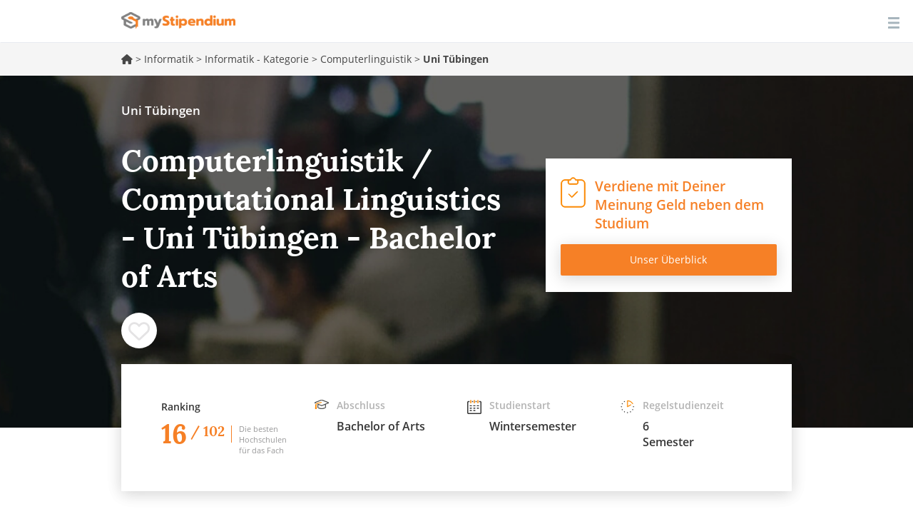

--- FILE ---
content_type: text/html; charset=utf-8
request_url: https://www.mystipendium.de/studium/computerlinguistik/bachelor-computerlinguistik-computational-linguistics-uni-tuebingen
body_size: 33270
content:
<!DOCTYPE html>
<html lang="de" dir="ltr" prefix="og: http://ogp.me/ns# article: http://ogp.me/ns/article# book: http://ogp.me/ns/book# profile: http://ogp.me/ns/profile# video: http://ogp.me/ns/video# product: http://ogp.me/ns/product# content: http://purl.org/rss/1.0/modules/content/ dc: http://purl.org/dc/terms/ foaf: http://xmlns.com/foaf/0.1/ rdfs: http://www.w3.org/2000/01/rdf-schema# sioc: http://rdfs.org/sioc/ns# sioct: http://rdfs.org/sioc/types# skos: http://www.w3.org/2004/02/skos/core# xsd: http://www.w3.org/2001/XMLSchema#">
<head>
    <link rel="profile" href="http://www.w3.org/1999/xhtml/vocab" />
    <meta name="viewport" content="width=device-width, initial-scale=1.0">
 <!-- InMobi Choice. Consent Manager Tag v3.0 (for TCF 2.2) -->
<script type="text/javascript" async=true>
(function() {
  var host = window.location.hostname;
  var element = document.createElement('script');
  var firstScript = document.getElementsByTagName('script')[0];
  var url = 'https://cmp.inmobi.com'
    .concat('/choice/', '-Yt9smBmhq455', '/', host, '/choice.js?tag_version=V3');
  var uspTries = 0;
  var uspTriesLimit = 3;
  element.async = true;
  element.type = 'text/javascript';
  element.src = url;

  firstScript.parentNode.insertBefore(element, firstScript);

  function makeStub() {
    var TCF_LOCATOR_NAME = '__tcfapiLocator';
    var queue = [];
    var win = window;
    var cmpFrame;

    function addFrame() {
      var doc = win.document;
      var otherCMP = !!(win.frames[TCF_LOCATOR_NAME]);

      if (!otherCMP) {
        if (doc.body) {
          var iframe = doc.createElement('iframe');

          iframe.style.cssText = 'display:none';
          iframe.name = TCF_LOCATOR_NAME;
          doc.body.appendChild(iframe);
        } else {
          setTimeout(addFrame, 5);
        }
      }
      return !otherCMP;
    }

    function tcfAPIHandler() {
      var gdprApplies;
      var args = arguments;

      if (!args.length) {
        return queue;
      } else if (args[0] === 'setGdprApplies') {
        if (
          args.length > 3 &&
          args[2] === 2 &&
          typeof args[3] === 'boolean'
        ) {
          gdprApplies = args[3];
          if (typeof args[2] === 'function') {
            args[2]('set', true);
          }
        }
      } else if (args[0] === 'ping') {
        var retr = {
          gdprApplies: gdprApplies,
          cmpLoaded: false,
          cmpStatus: 'stub'
        };

        if (typeof args[2] === 'function') {
          args[2](retr);
        }
      } else {
        if(args[0] === 'init' && typeof args[3] === 'object') {
          args[3] = Object.assign(args[3], { tag_version: 'V3' });
        }
        queue.push(args);
      }
    }

    function postMessageEventHandler(event) {
      var msgIsString = typeof event.data === 'string';
      var json = {};

      try {
        if (msgIsString) {
          json = JSON.parse(event.data);
        } else {
          json = event.data;
        }
      } catch (ignore) {}

      var payload = json.__tcfapiCall;

      if (payload) {
        window.__tcfapi(
          payload.command,
          payload.version,
          function(retValue, success) {
            var returnMsg = {
              __tcfapiReturn: {
                returnValue: retValue,
                success: success,
                callId: payload.callId
              }
            };
            if (msgIsString) {
              returnMsg = JSON.stringify(returnMsg);
            }
            if (event && event.source && event.source.postMessage) {
              event.source.postMessage(returnMsg, '*');
            }
          },
          payload.parameter
        );
      }
    }

    while (win) {
      try {
        if (win.frames[TCF_LOCATOR_NAME]) {
          cmpFrame = win;
          break;
        }
      } catch (ignore) {}

      if (win === window.top) {
        break;
      }
      win = win.parent;
    }
    if (!cmpFrame) {
      addFrame();
      win.__tcfapi = tcfAPIHandler;
      win.addEventListener('message', postMessageEventHandler, false);
    }
  };

  makeStub();

  function makeGppStub() {
    const CMP_ID = 10;
    const SUPPORTED_APIS = [
      '2:tcfeuv2',
      '6:uspv1',
      '7:usnatv1',
      '8:usca',
      '9:usvav1',
      '10:uscov1',
      '11:usutv1',
      '12:usctv1'
    ];

    window.__gpp_addFrame = function (n) {
      if (!window.frames[n]) {
        if (document.body) {
          var i = document.createElement("iframe");
          i.style.cssText = "display:none";
          i.name = n;
          document.body.appendChild(i);
        } else {
          window.setTimeout(window.__gpp_addFrame, 10, n);
        }
      }
    };
    window.__gpp_stub = function () {
      var b = arguments;
      __gpp.queue = __gpp.queue || [];
      __gpp.events = __gpp.events || [];

      if (!b.length || (b.length == 1 && b[0] == "queue")) {
        return __gpp.queue;
      }

      if (b.length == 1 && b[0] == "events") {
        return __gpp.events;
      }

      var cmd = b[0];
      var clb = b.length > 1 ? b[1] : null;
      var par = b.length > 2 ? b[2] : null;
      if (cmd === "ping") {
        clb(
          {
            gppVersion: "1.1", // must be “Version.Subversion”, current: “1.1”
            cmpStatus: "stub", // possible values: stub, loading, loaded, error
            cmpDisplayStatus: "hidden", // possible values: hidden, visible, disabled
            signalStatus: "not ready", // possible values: not ready, ready
            supportedAPIs: SUPPORTED_APIS, // list of supported APIs
            cmpId: CMP_ID, // IAB assigned CMP ID, may be 0 during stub/loading
            sectionList: [],
            applicableSections: [-1],
            gppString: "",
            parsedSections: {},
          },
          true
        );
      } else if (cmd === "addEventListener") {
        if (!("lastId" in __gpp)) {
          __gpp.lastId = 0;
        }
        __gpp.lastId++;
        var lnr = __gpp.lastId;
        __gpp.events.push({
          id: lnr,
          callback: clb,
          parameter: par,
        });
        clb(
          {
            eventName: "listenerRegistered",
            listenerId: lnr, // Registered ID of the listener
            data: true, // positive signal
            pingData: {
              gppVersion: "1.1", // must be “Version.Subversion”, current: “1.1”
              cmpStatus: "stub", // possible values: stub, loading, loaded, error
              cmpDisplayStatus: "hidden", // possible values: hidden, visible, disabled
              signalStatus: "not ready", // possible values: not ready, ready
              supportedAPIs: SUPPORTED_APIS, // list of supported APIs
              cmpId: CMP_ID, // list of supported APIs
              sectionList: [],
              applicableSections: [-1],
              gppString: "",
              parsedSections: {},
            },
          },
          true
        );
      } else if (cmd === "removeEventListener") {
        var success = false;
        for (var i = 0; i < __gpp.events.length; i++) {
          if (__gpp.events[i].id == par) {
            __gpp.events.splice(i, 1);
            success = true;
            break;
          }
        }
        clb(
          {
            eventName: "listenerRemoved",
            listenerId: par, // Registered ID of the listener
            data: success, // status info
            pingData: {
              gppVersion: "1.1", // must be “Version.Subversion”, current: “1.1”
              cmpStatus: "stub", // possible values: stub, loading, loaded, error
              cmpDisplayStatus: "hidden", // possible values: hidden, visible, disabled
              signalStatus: "not ready", // possible values: not ready, ready
              supportedAPIs: SUPPORTED_APIS, // list of supported APIs
              cmpId: CMP_ID, // CMP ID
              sectionList: [],
              applicableSections: [-1],
              gppString: "",
              parsedSections: {},
            },
          },
          true
        );
      } else if (cmd === "hasSection") {
        clb(false, true);
      } else if (cmd === "getSection" || cmd === "getField") {
        clb(null, true);
      }
      //queue all other commands
      else {
        __gpp.queue.push([].slice.apply(b));
      }
    };
    window.__gpp_msghandler = function (event) {
      var msgIsString = typeof event.data === "string";
      try {
        var json = msgIsString ? JSON.parse(event.data) : event.data;
      } catch (e) {
        var json = null;
      }
      if (typeof json === "object" && json !== null && "__gppCall" in json) {
        var i = json.__gppCall;
        window.__gpp(
          i.command,
          function (retValue, success) {
            var returnMsg = {
              __gppReturn: {
                returnValue: retValue,
                success: success,
                callId: i.callId,
              },
            };
            event.source.postMessage(msgIsString ? JSON.stringify(returnMsg) : returnMsg, "*");
          },
          "parameter" in i ? i.parameter : null,
          "version" in i ? i.version : "1.1"
        );
      }
    };
    if (!("__gpp" in window) || typeof window.__gpp !== "function") {
      window.__gpp = window.__gpp_stub;
      window.addEventListener("message", window.__gpp_msghandler, false);
      window.__gpp_addFrame("__gppLocator");
    }
  };

  makeGppStub();

  var uspStubFunction = function() {
    var arg = arguments;
    if (typeof window.__uspapi !== uspStubFunction) {
      setTimeout(function() {
        if (typeof window.__uspapi !== 'undefined') {
          window.__uspapi.apply(window.__uspapi, arg);
        }
      }, 500);
    }
  };

  var checkIfUspIsReady = function() {
    uspTries++;
    if (window.__uspapi === uspStubFunction && uspTries < uspTriesLimit) {
      console.warn('USP is not accessible');
    } else {
      clearInterval(uspInterval);
    }
  };

  if (typeof window.__uspapi === 'undefined') {
    window.__uspapi = uspStubFunction;
    var uspInterval = setInterval(checkIfUspIsReady, 6000);
  }
})();
</script>
<!-- End InMobi Choice. Consent Manager Tag v3.0 (for TCF 2.2) -->
    <!--[if IE]><![endif]-->
<link rel="preload" href="/sites/all/themes/mystipendium/images/icons/ico-checkpad.svg" as="image" type="image/svg+xml" />
<link rel="preload" href="/sites/all/themes/mystipendium/images/login.svg" as="image" type="image/svg+xml" />
<link rel="preload" href="/sites/all/themes/mystipendium/images/icons/academichat.svg" as="image" type="image/svg+xml" />
<link rel="preload" href="/sites/all/themes/mystipendium/images/icons/bill.svg" as="image" type="image/svg+xml" />
<link rel="preload" href="/sites/all/themes/mystipendium/images/icons/calendar.svg" as="image" type="image/svg+xml" />
<link rel="preload" href="/sites/all/themes/mystipendium/images/icons/chat.svg" as="image" type="image/svg+xml" />
<link rel="preload" href="/sites/all/themes/mystipendium/images/icons/clock.svg" as="image" type="image/svg+xml" />
<link rel="preload" href="/sites/all/themes/mystipendium/images/icons/creditpoints.svg" as="image" type="image/svg+xml" />
<link rel="preload" href="/sites/all/themes/mystipendium/images/icons/timer.svg" as="image" type="image/svg+xml" />
<link rel="preload" href="/sites/all/themes/mystipendium/images/icons/mappin.svg" as="image" type="image/svg+xml" />
<link rel="preload" href="/sites/all/themes/mystipendium/images/default-bg-ranking-mobile.jpg" as="image" type="image/jpg" />
<link rel="preload" href="/sites/all/themes/mystipendium/images/default-bg-ranking-tablet.jpg" as="image" type="image/jpg" />
<link rel="preload" href="/sites/all/themes/mystipendium/images/default-bg-ranking-desk.jpg" as="image" type="image/jpg" />
<link rel="preload" href="/sites/all/themes/mystipendium/images/default-bg-ranking.jpg" as="image" type="image/jpg" />
<link rel="preload" href="/sites/all/themes/mystipendium/images/studiengang-bg-768.jpg" as="image" type="image/jpg" />
<link rel="preload" href="/sites/all/themes/mystipendium/images/studiengang-bg-992.jpg" as="image" type="image/jpg" />
<link rel="preload" href="/sites/all/themes/mystipendium/images/studiengang-bg-1340.jpg" as="image" type="image/jpg" />
<link rel="preload" href="/sites/all/themes/mystipendium/images/studiengang-bg.jpg" as="image" type="image/jpg" />
<link rel="dns-prefetch" href="//cdnjs.cloudflare.com" />
<link rel="preconnect" href="//cdnjs.cloudflare.com" />
<link rel="dns-prefetch" href="//cdn.jsdelivr.net" />
<link rel="preconnect" href="//cdn.jsdelivr.net" />
<link rel="dns-prefetch" href="//languages" />
<link rel="preconnect" href="//languages" />
<meta http-equiv="Content-Type" content="text/html; charset=utf-8" />
<meta name="description" content="Studiengang: Computerlinguistik / Computational Linguistics (Vollzeitstudium) - Hochschule: Uni Tübingen - Abschluss: Bachelor of Arts - Regelstudienzeit: 6 Semester / 180 ECTS Punkte" />
<meta property="og:description" content="Studiengang: Computerlinguistik / Computational Linguistics (Vollzeitstudium) - Hochschule: Uni Tübingen - Abschluss: Bachelor of Arts - Regelstudienzeit: 6 Semester / 180 ECTS Punkte" />
<link rel="apple-touch-icon" sizes="180x180" href="/sites/default/files/favicons/apple-touch-icon.png"/>
<link rel="icon" type="image/png" sizes="32x32" href="/sites/default/files/favicons/favicon-32x32.png"/>
<link rel="icon" type="image/png" sizes="16x16" href="/sites/default/files/favicons/favicon-16x16.png"/>
<link rel="manifest" href="/sites/default/files/favicons/manifest.json"/>
<link rel="mask-icon" href="/sites/default/files/favicons/safari-pinned-tab.svg" color="#5bbad5"/>
<meta name="theme-color" content="#ffffff"/>
<meta about="/hochschulen/uni-tuebingen" typeof="skos:Concept" property="rdfs:label skos:prefLabel" content="Uni Tübingen" />
<link rel="shortcut icon" href="https://www.mystipendium.de/sites/default/files/favicon.png" type="image/png" />
<script type="application/ld+json">{
    "@context": "http://schema.org",
    "@graph": [
        {
            "@type": "Course",
            "name": "Computerlinguistik / Computational Linguistics - Uni Tübingen - Bachelor of Arts",
            "courseCode": "Computerlinguistik / Computational Linguistics",
            "description": "Studiengang: Computerlinguistik / Computational Linguistics (Vollzeitstudium) - Hochschule: Uni Tübingen - Abschluss: Bachelor of Arts - Regelstudienzeit: 6 Semester / 180 ECTS Punkte",
            "coursePrerequisites": "Sprache",
            "educationalCredentialAwarded": "Bachelor of Arts",
            "provider": {
                "@type": "Organization",
                "@id": "https://www.mystipendium.de/hochschulen/uni-tuebingen",
                "name": "Uni Tübingen",
                "url": "https://www.mystipendium.de/hochschulen/uni-tuebingen"
            },
            "mainEntityOfPage": {
                "@type": "WebPage",
                "url": "https://www.mystipendium.de/studium/computerlinguistik/bachelor-computerlinguistik-computational-linguistics-uni-tuebingen"
            },
            "hasCourseInstance": {
                "@type": "CourseInstance",
                "courseMode": [
                    "Onsite"
                ],
                "courseWorkload": "P210D",
                "location": "Uni Tübingen"
            },
            "offers": {
                "@type": "Offer",
                "price": "157",
                "priceCurrency": "EUR",
                "category": "course"
            }
        }
    ]
}</script>
<meta name="generator" content="Drupal 7 (https://www.drupal.org)" />
<link rel="canonical" href="https://www.mystipendium.de/studium/computerlinguistik/bachelor-computerlinguistik-computational-linguistics-uni-tuebingen" />
<link rel="shortlink" href="https://www.mystipendium.de/node/24382" />
<meta property="og:site_name" content="myStipendium" />
<meta property="og:type" content="article" />
<meta property="og:url" content="https://www.mystipendium.de/studium/computerlinguistik/bachelor-computerlinguistik-computational-linguistics-uni-tuebingen" />
<meta property="og:title" content="Computerlinguistik / Computational Linguistics - Uni Tübingen - Bachelor of Arts" />
<meta property="og:updated_time" content="2020-01-20T14:47:50+01:00" />
<meta property="article:published_time" content="2018-05-25T15:57:14+02:00" />
<meta property="article:modified_time" content="2020-01-20T14:47:50+01:00" />
      <title>Computerlinguistik / Computational Linguistics - Uni Tübingen - Bachelor of Arts | myStipendium</title>
  <link rel="preload" href="/sites/all/themes/mystipendium/bootstrap/assets/fonts/mystipendium/lora/Lora-Bold.woff2" as="font" type="font/woff2" crossorigin>
  <link rel="preload" href="/sites/all/themes/mystipendium/bootstrap/assets/fonts/mystipendium/OpenSans/opensans.woff2" as="font" type="font/woff2" crossorigin>
  <link rel="preload" href="/sites/all/themes/mystipendium/bootstrap/assets/fonts/mystipendium/raleway-regular-webfont.woff2" as="font" type="font/woff2" crossorigin>
  <link rel="preload" href="/sites/all/themes/mystipendium/bootstrap/assets/fonts/bootstrap/glyphicons-halflings-regular.woff2" as="font" type="font/woff2" crossorigin>
  <style>.container{margin-right:auto;margin-left:auto;padding-left:15px;padding-right:15px}.container:before,.container:after{content:" ";display:table}.container:after{clear:both}@media (min-width: 768px){.container{width:750px}}@media (min-width: 992px){.container{width:970px}}@media (min-width: 1200px){.container{width:1170px}}.container-fluid{margin-right:auto;margin-left:auto;padding-left:15px;padding-right:15px}.container-fluid:before,.container-fluid:after{content:" ";display:table}.container-fluid:after{clear:both}.row{margin-left:-15px;margin-right:-15px}.row:before,.row:after{content:" ";display:table}.row:after{clear:both}.col-xs-1,.col-sm-1,.col-md-1,.col-lg-1,.col-xs-2,.col-sm-2,.col-md-2,.col-lg-2,.col-xs-3,.col-sm-3,.col-md-3,.col-lg-3,.col-xs-4,.col-sm-4,.col-md-4,.col-lg-4,.col-xs-5,.col-sm-5,.col-md-5,.col-lg-5,.col-xs-6,.col-sm-6,.col-md-6,.col-lg-6,.col-xs-7,.col-sm-7,.col-md-7,.col-lg-7,.col-xs-8,.col-sm-8,.col-md-8,.col-lg-8,.col-xs-9,.col-sm-9,.col-md-9,.col-lg-9,.col-xs-10,.col-sm-10,.col-md-10,.col-lg-10,.col-xs-11,.col-sm-11,.col-md-11,.col-lg-11,.col-xs-12,.col-sm-12,.col-md-12,.col-lg-12{position:relative;min-height:1px;padding-left:15px;padding-right:15px}.col-xs-1,.col-xs-2,.col-xs-3,.col-xs-4,.col-xs-5,.col-xs-6,.col-xs-7,.col-xs-8,.col-xs-9,.col-xs-10,.col-xs-11,.col-xs-12{float:left}.col-xs-1{width:8.3333333333%}.col-xs-2{width:16.6666666667%}.col-xs-3{width:25%}.col-xs-4{width:33.3333333333%}.col-xs-5{width:41.6666666667%}.col-xs-6{width:50%}.col-xs-7{width:58.3333333333%}.col-xs-8{width:66.6666666667%}.col-xs-9{width:75%}.col-xs-10{width:83.3333333333%}.col-xs-11{width:91.6666666667%}.col-xs-12{width:100%}.col-xs-pull-0{right:auto}.col-xs-pull-1{right:8.3333333333%}.col-xs-pull-2{right:16.6666666667%}.col-xs-pull-3{right:25%}.col-xs-pull-4{right:33.3333333333%}.col-xs-pull-5{right:41.6666666667%}.col-xs-pull-6{right:50%}.col-xs-pull-7{right:58.3333333333%}.col-xs-pull-8{right:66.6666666667%}.col-xs-pull-9{right:75%}.col-xs-pull-10{right:83.3333333333%}.col-xs-pull-11{right:91.6666666667%}.col-xs-pull-12{right:100%}.col-xs-push-0{left:auto}.col-xs-push-1{left:8.3333333333%}.col-xs-push-2{left:16.6666666667%}.col-xs-push-3{left:25%}.col-xs-push-4{left:33.3333333333%}.col-xs-push-5{left:41.6666666667%}.col-xs-push-6{left:50%}.col-xs-push-7{left:58.3333333333%}.col-xs-push-8{left:66.6666666667%}.col-xs-push-9{left:75%}.col-xs-push-10{left:83.3333333333%}.col-xs-push-11{left:91.6666666667%}.col-xs-push-12{left:100%}.col-xs-offset-0{margin-left:0%}.col-xs-offset-1{margin-left:8.3333333333%}.col-xs-offset-2{margin-left:16.6666666667%}.col-xs-offset-3{margin-left:25%}.col-xs-offset-4{margin-left:33.3333333333%}.col-xs-offset-5{margin-left:41.6666666667%}.col-xs-offset-6{margin-left:50%}.col-xs-offset-7{margin-left:58.3333333333%}.col-xs-offset-8{margin-left:66.6666666667%}.col-xs-offset-9{margin-left:75%}.col-xs-offset-10{margin-left:83.3333333333%}.col-xs-offset-11{margin-left:91.6666666667%}.col-xs-offset-12{margin-left:100%}@media (min-width: 768px){.col-sm-1,.col-sm-2,.col-sm-3,.col-sm-4,.col-sm-5,.col-sm-6,.col-sm-7,.col-sm-8,.col-sm-9,.col-sm-10,.col-sm-11,.col-sm-12{float:left}.col-sm-1{width:8.3333333333%}.col-sm-2{width:16.6666666667%}.col-sm-3{width:25%}.col-sm-4{width:33.3333333333%}.col-sm-5{width:41.6666666667%}.col-sm-6{width:50%}.col-sm-7{width:58.3333333333%}.col-sm-8{width:66.6666666667%}.col-sm-9{width:75%}.col-sm-10{width:83.3333333333%}.col-sm-11{width:91.6666666667%}.col-sm-12{width:100%}.col-sm-pull-0{right:auto}.col-sm-pull-1{right:8.3333333333%}.col-sm-pull-2{right:16.6666666667%}.col-sm-pull-3{right:25%}.col-sm-pull-4{right:33.3333333333%}.col-sm-pull-5{right:41.6666666667%}.col-sm-pull-6{right:50%}.col-sm-pull-7{right:58.3333333333%}.col-sm-pull-8{right:66.6666666667%}.col-sm-pull-9{right:75%}.col-sm-pull-10{right:83.3333333333%}.col-sm-pull-11{right:91.6666666667%}.col-sm-pull-12{right:100%}.col-sm-push-0{left:auto}.col-sm-push-1{left:8.3333333333%}.col-sm-push-2{left:16.6666666667%}.col-sm-push-3{left:25%}.col-sm-push-4{left:33.3333333333%}.col-sm-push-5{left:41.6666666667%}.col-sm-push-6{left:50%}.col-sm-push-7{left:58.3333333333%}.col-sm-push-8{left:66.6666666667%}.col-sm-push-9{left:75%}.col-sm-push-10{left:83.3333333333%}.col-sm-push-11{left:91.6666666667%}.col-sm-push-12{left:100%}.col-sm-offset-0{margin-left:0%}.col-sm-offset-1{margin-left:8.3333333333%}.col-sm-offset-2{margin-left:16.6666666667%}.col-sm-offset-3{margin-left:25%}.col-sm-offset-4{margin-left:33.3333333333%}.col-sm-offset-5{margin-left:41.6666666667%}.col-sm-offset-6{margin-left:50%}.col-sm-offset-7{margin-left:58.3333333333%}.col-sm-offset-8{margin-left:66.6666666667%}.col-sm-offset-9{margin-left:75%}.col-sm-offset-10{margin-left:83.3333333333%}.col-sm-offset-11{margin-left:91.6666666667%}.col-sm-offset-12{margin-left:100%}}@media (min-width: 992px){.col-md-1,.col-md-2,.col-md-3,.col-md-4,.col-md-5,.col-md-6,.col-md-7,.col-md-8,.col-md-9,.col-md-10,.col-md-11,.col-md-12{float:left}.col-md-1{width:8.3333333333%}.col-md-2{width:16.6666666667%}.col-md-3{width:25%}.col-md-4{width:33.3333333333%}.col-md-5{width:41.6666666667%}.col-md-6{width:50%}.col-md-7{width:58.3333333333%}.col-md-8{width:66.6666666667%}.col-md-9{width:75%}.col-md-10{width:83.3333333333%}.col-md-11{width:91.6666666667%}.col-md-12{width:100%}.col-md-pull-0{right:auto}.col-md-pull-1{right:8.3333333333%}.col-md-pull-2{right:16.6666666667%}.col-md-pull-3{right:25%}.col-md-pull-4{right:33.3333333333%}.col-md-pull-5{right:41.6666666667%}.col-md-pull-6{right:50%}.col-md-pull-7{right:58.3333333333%}.col-md-pull-8{right:66.6666666667%}.col-md-pull-9{right:75%}.col-md-pull-10{right:83.3333333333%}.col-md-pull-11{right:91.6666666667%}.col-md-pull-12{right:100%}.col-md-push-0{left:auto}.col-md-push-1{left:8.3333333333%}.col-md-push-2{left:16.6666666667%}.col-md-push-3{left:25%}.col-md-push-4{left:33.3333333333%}.col-md-push-5{left:41.6666666667%}.col-md-push-6{left:50%}.col-md-push-7{left:58.3333333333%}.col-md-push-8{left:66.6666666667%}.col-md-push-9{left:75%}.col-md-push-10{left:83.3333333333%}.col-md-push-11{left:91.6666666667%}.col-md-push-12{left:100%}.col-md-offset-0{margin-left:0%}.col-md-offset-1{margin-left:8.3333333333%}.col-md-offset-2{margin-left:16.6666666667%}.col-md-offset-3{margin-left:25%}.col-md-offset-4{margin-left:33.3333333333%}.col-md-offset-5{margin-left:41.6666666667%}.col-md-offset-6{margin-left:50%}.col-md-offset-7{margin-left:58.3333333333%}.col-md-offset-8{margin-left:66.6666666667%}.col-md-offset-9{margin-left:75%}.col-md-offset-10{margin-left:83.3333333333%}.col-md-offset-11{margin-left:91.6666666667%}.col-md-offset-12{margin-left:100%}}@media (min-width: 1200px){.col-lg-1,.col-lg-2,.col-lg-3,.col-lg-4,.col-lg-5,.col-lg-6,.col-lg-7,.col-lg-8,.col-lg-9,.col-lg-10,.col-lg-11,.col-lg-12{float:left}.col-lg-1{width:8.3333333333%}.col-lg-2{width:16.6666666667%}.col-lg-3{width:25%}.col-lg-4{width:33.3333333333%}.col-lg-5{width:41.6666666667%}.col-lg-6{width:50%}.col-lg-7{width:58.3333333333%}.col-lg-8{width:66.6666666667%}.col-lg-9{width:75%}.col-lg-10{width:83.3333333333%}.col-lg-11{width:91.6666666667%}.col-lg-12{width:100%}.col-lg-pull-0{right:auto}.col-lg-pull-1{right:8.3333333333%}.col-lg-pull-2{right:16.6666666667%}.col-lg-pull-3{right:25%}.col-lg-pull-4{right:33.3333333333%}.col-lg-pull-5{right:41.6666666667%}.col-lg-pull-6{right:50%}.col-lg-pull-7{right:58.3333333333%}.col-lg-pull-8{right:66.6666666667%}.col-lg-pull-9{right:75%}.col-lg-pull-10{right:83.3333333333%}.col-lg-pull-11{right:91.6666666667%}.col-lg-pull-12{right:100%}.col-lg-push-0{left:auto}.col-lg-push-1{left:8.3333333333%}.col-lg-push-2{left:16.6666666667%}.col-lg-push-3{left:25%}.col-lg-push-4{left:33.3333333333%}.col-lg-push-5{left:41.6666666667%}.col-lg-push-6{left:50%}.col-lg-push-7{left:58.3333333333%}.col-lg-push-8{left:66.6666666667%}.col-lg-push-9{left:75%}.col-lg-push-10{left:83.3333333333%}.col-lg-push-11{left:91.6666666667%}.col-lg-push-12{left:100%}.col-lg-offset-0{margin-left:0%}.col-lg-offset-1{margin-left:8.3333333333%}.col-lg-offset-2{margin-left:16.6666666667%}.col-lg-offset-3{margin-left:25%}.col-lg-offset-4{margin-left:33.3333333333%}.col-lg-offset-5{margin-left:41.6666666667%}.col-lg-offset-6{margin-left:50%}.col-lg-offset-7{margin-left:58.3333333333%}.col-lg-offset-8{margin-left:66.6666666667%}.col-lg-offset-9{margin-left:75%}.col-lg-offset-10{margin-left:83.3333333333%}.col-lg-offset-11{margin-left:91.6666666667%}.col-lg-offset-12{margin-left:100%}}.c-header #block-superfish-1 .sf-accordion-toggle a,.c-header #block-superfish-1 .sf-accordion-toggle a.sf-expanded{display:none}
</style>
  <style>
/* <![CDATA[ */
.dtable{display:table;width:100%;min-height:inherit;}.dtcell{display:table-cell;vertical-align:middle;}@media screen and (min-width:768px){.dtable-tablet{display:table;width:100%;min-height:inherit;}}@media screen and (min-width:768px){.dtcell-tablet{display:table-cell;vertical-align:middle;}}.page-hero{background-size:contain;padding:35px 15px 82px;background-position:50% 50%;background-repeat:no-repeat no-repeat;background-position:50%;background-repeat:no-repeat;min-height:auto;}@media screen and (min-width:992px){.page-hero{min-height:350px;padding:35px 15px 108px;}}.page-hero .page-subtitle{color:rgb(255,255,255);font-size:14px;line-height:normal;display:block;margin-bottom:30px;font-weight:600;color:#fff;}@media screen and (min-width:992px){.page-hero .page-subtitle{font-size:17px;margin-bottom:32px;}}.page-hero .page-header,.page-hero h1{font-family:lora,Helvetica,Arial,sans-serif;color:rgb(255,255,255);font-weight:700;font-size:26px;line-height:normal;margin-bottom:37px;padding:0px;border:none;}@media screen and (min-width:992px){.page-hero .page-header,.page-hero h1{font-size:42px;margin-bottom:24px;}}.page-hero .column{min-height:auto;}@media screen and (min-width:992px){.page-hero .column{min-height:350px;}}.overlay-box{display:block;width:100%;border-top-left-radius:0px;border-top-right-radius:0px;border-bottom-right-radius:0px;border-bottom-left-radius:0px;border:none;background-color:rgb(255,255,255);position:relative;-webkit-transform:translateY(-30px);background-position:initial initial;background-repeat:initial initial;border-radius:0;background:#fff;transform:translateY(-30px);}@media screen and (min-width:768px){.overlay-box{-webkit-box-shadow:rgba(0,0,0,0.0901961) 0px 4px 21px;box-shadow:rgba(0,0,0,0.0901961) 0px 4px 21px;-webkit-transform:translateY(-50%);padding:15px;}}@media screen and (min-width:992px){.overlay-box{padding:30px;}}@media screen and (min-width:1200px){.overlay-box{padding:50px 56px;}}@media screen and (min-width:768px){.overlay-box .iconStrip{padding-top:0px;padding-bottom:0px;background-position:0px 0px;}}html{font-family:sans-serif;-ms-text-size-adjust:100%;-webkit-text-size-adjust:100%;font-size:10px;-webkit-tap-highlight-color:rgba(0,0,0,0);overflow-y:scroll;}body{margin:0px;margin:0;font-family:open_sansregular,Helvetica,Arial,sans-serif;font-size:17px;line-height:1.428571429;color:#474747;background-color:#fff;-webkit-font-smoothing:antialiased;position:relative;}article,header,nav,section{display:block;}a{background-color:transparent;color:#f68026;text-decoration:none;}strong{font-weight:700;}h1{font-size:2em;margin:0.67em 0px;}img{border:0px;border:0;vertical-align:middle;}@media print{*{background-color:transparent;color:rgb(0,0,0);-webkit-box-shadow:none;box-shadow:none;text-shadow:none;background-position:initial initial;background-repeat:initial initial;}a{text-decoration:underline;}a[href]::after{content:' (',attr(href),')';}a[href^="#"]::after{content:'';}img{page-break-inside:avoid;max-width:100%!important;}img{max-width:100%;max-width:100%!important;}h3,p{orphans:3;widows:3;}h3{page-break-after:avoid;}.navbar{display:none;}}*{box-sizing:border-box;-webkit-box-sizing:border-box;}html{font-size:10px;-webkit-tap-highlight-color:rgba(0,0,0,0);font-family:sans-serif;-ms-text-size-adjust:100%;-webkit-text-size-adjust:100%;-webkit-tap-highlight-color:rgba(0,0,0,0);overflow-y:scroll;}body{font-family:open_sansregular,Helvetica,Arial,sans-serif;font-size:17px;line-height:1.428571429;color:rgb(71,71,71);background-color:rgb(255,255,255);margin:0;font-family:open_sansregular,Helvetica,Arial,sans-serif;color:#474747;background-color:#fff;-webkit-font-smoothing:antialiased;position:relative;}a{color:rgb(246,128,38);text-decoration:none;background-color:transparent;color:#f68026;}img{vertical-align:middle;border:0;}h1,h3,h4{font-family:inherit;font-weight:700;line-height:1.1;color:inherit;}h1,h3{margin-top:24px;margin-bottom:12px;}h4{margin-top:12px;margin-bottom:12px;}h1{font-size:45px;}h3{font-size:24px;}h4{font-size:22px;}p{margin:0px 0px 12px;margin:0 0 12px;}.page-header{padding-bottom:11px;margin:48px 0px 24px;border-bottom-width:1px;border-bottom-style:solid;border-bottom-color:rgb(238,238,238);margin:48px 0 24px;border-bottom:1px solid #eee;margin-top:0;}ol,ul{margin-top:0px;margin-bottom:12px;margin-top:0;}ol ol,ul ol,ul ul{margin-bottom:0px;}.container{margin-right:auto;margin-left:auto;padding-left:15px;padding-right:15px;}.container::after,.container::before{content:' ';display:table;}.container::after{clear:both;}@media (min-width:768px){.container{width:750px;}}@media (min-width:992px){.container{width:970px;}}@media (min-width:1340px){.container{width:1310px;}}.container-fluid{margin-right:auto;margin-left:auto;padding-left:15px;padding-right:15px;}.container-fluid::after,.container-fluid::before{content:' ';display:table;}.container-fluid::after{clear:both;}.row{margin-left:-15px;margin-right:-15px;}.row::after,.row::before{content:' ';display:table;}.row::after{clear:both;}.col-md-3,.col-md-5,.col-md-7,.col-md-9,.col-sm-3,.col-xs-12{position:relative;min-height:1px;padding-left:15px;padding-right:15px;}.col-xs-12{float:left;}.col-xs-12{width:100%;}@media (min-width:768px){.col-sm-3{float:left;}.col-sm-3{width:25%;}}@media (min-width:992px){.col-md-3,.col-md-5,.col-md-7,.col-md-9{float:left;}.col-md-3{width:25%;}.col-md-5{width:41.6666666667%;}.col-md-7{width:58.3333333333%;}.col-md-9{width:75%;}}.btn{display:inline-block;margin-bottom:0px;font-weight:400;text-align:center;vertical-align:middle;cursor:pointer;background-image:none;border:1px solid transparent;white-space:nowrap;padding:6px 12px;font-size:17px;line-height:1.428571429;border-top-left-radius:0px;border-top-right-radius:0px;border-bottom-right-radius:0px;border-bottom-left-radius:0px;-webkit-user-select:none;margin-bottom:0;-ms-touch-action:manipulation;touch-action:manipulation;border-radius:0;-moz-user-select:none;-ms-user-select:none;user-select:none;}.collapse{display:none;}.nav{margin-bottom:0px;padding-left:0px;list-style:none;margin-bottom:0;padding-left:0;}.nav::after,.nav::before{content:' ';display:table;}.nav::after{clear:both;}.nav > li{position:relative;display:block;}.nav > li > a{position:relative;display:block;padding:10px 15px;}.navbar{position:relative;min-height:50px;margin-bottom:24px;border:1px solid transparent;}.navbar::after,.navbar::before{content:' ';display:table;}.navbar::after{clear:both;}@media (min-width:768px){.navbar{border-top-left-radius:10px;border-top-right-radius:10px;border-bottom-right-radius:10px;border-bottom-left-radius:10px;}}.navbar-header::after,.navbar-header::before{content:' ';display:table;}.navbar-header::after{clear:both;}@media (min-width:768px){.navbar-header{float:left;}}.navbar-collapse{overflow-x:visible;padding-right:15px;padding-left:15px;border-top-width:1px;border-top-style:solid;border-top-color:transparent;-webkit-box-shadow:rgba(255,255,255,0.0980392) 0px 1px 0px inset;box-shadow:rgba(255,255,255,0.0980392) 0px 1px 0px inset;border-top:1px solid transparent;-webkit-box-shadow:inset 0 1px 0 hsla(0,0%,100%,.1);box-shadow:inset 0 1px 0 hsla(0,0%,100%,.1);-webkit-overflow-scrolling:touch;}.navbar-collapse::after,.navbar-collapse::before{content:' ';display:table;}.navbar-collapse::after{clear:both;}@media (min-width:768px){.navbar-collapse{width:auto;border-top-width:0px;-webkit-box-shadow:none;box-shadow:none;}.navbar-collapse.collapse{padding-bottom:0px;display:block;height:auto;overflow:visible;}}.container > .navbar-collapse,.container > .navbar-header{margin-right:-15px;margin-left:-15px;}@media (min-width:768px){.container > .navbar-collapse,.container > .navbar-header{margin-right:0px;margin-left:0px;}}.navbar-nav{margin:6.5px -15px;}.navbar-nav > li > a{padding-top:10px;padding-bottom:10px;line-height:24px;}@media (min-width:768px){.navbar-nav{float:left;margin:0px;}.navbar-nav > li{float:left;}.navbar-nav > li > a{padding-top:13px;padding-bottom:13px;}}.navbar-btn{margin-top:6px;margin-bottom:6px;}.alert{padding:15px;margin-bottom:24px;border:1px solid transparent;border-top-left-radius:10px;border-top-right-radius:10px;border-bottom-right-radius:10px;border-bottom-left-radius:10px;border-radius:10px;}.alert h4{margin-top:0px;color:inherit;margin-top:0;}.alert-dismissible{padding-right:35px;}.alert-dismissible .close{position:relative;top:-2px;right:-21px;color:inherit;}.alert-danger{background-color:rgb(242,222,222);border-color:rgb(235,204,209);color:rgb(169,68,66);background-color:#f2dede;border-color:#ebccd1;color:#a94442;}.close{float:right;font-size:25.5px;font-weight:700;line-height:1;color:rgb(0,0,0);text-shadow:rgb(255,255,255) 0px 1px 0px;opacity:0.2;color:#000;text-shadow:0 1px 0 #fff;opacity:.2;filter:alpha(opacity=20);}.clearfix::after,.clearfix::before{content:' ';display:table;}.clearfix::after{clear:both;}.pull-left{float:left;float:left!important;}.visible-xs-block{display:none;}@media (max-width:767px){.visible-xs-block{display:block;}}@media (max-width:767px){.hidden-xs{display:none;}}@media (max-width:991px) and (min-width:768px){.hidden-sm,.node-type-studiengang .overlay-box .ranking-item .subtitle{display:none;}}@media (max-width:1339px) and (min-width:992px){.hidden-md{display:none;}}@media (min-width:1340px){.hidden-lg{display:none;}}.banner .wrapper-buttons .btn.speichern,.node-type-studiengang .wrapper-page-header .wrapper-buttons .btn.speichern{padding:0px;margin:0px;border:none;}.banner .wrapper-buttons .btn.speichern a,.node-type-studiengang .wrapper-page-header .wrapper-buttons .btn.speichern a{display:inline-block;width:50px;height:50px;background-color:rgb(255,255,255);border-top-left-radius:50%;border-top-right-radius:50%;border-bottom-right-radius:50%;border-bottom-left-radius:50%;position:relative;color:rgb(228,227,228);transition:all 0.2s ease-in-out;-webkit-transition:all 0.2s ease-in-out;}.banner .wrapper-buttons .btn.speichern a::before,.node-type-studiengang .wrapper-page-header .wrapper-buttons .btn.speichern a::before{font-style:normal;font-variant:normal;line-height:1;font-family:'Font Awesome 5 Free';text-rendering:auto;-webkit-font-smoothing:antialiased;content:;font-weight:400;font-size:30px;padding:0px 1px;position:relative;top:11px;}.blurb{display:block;background-color:rgb(255,255,255);padding:17px 20px;color:rgb(246,128,38);text-align:left;font-weight:600;font-size:16px;max-width:100%;background-color:#fff;color:#f68026;}@media screen and (min-width:992px){.blurb{font-size:19px;padding:26px 21px 23px;margin-left:auto;width:345px;}}.blurb p{margin:0px;padding-left:40px;background-image:url(/sites/all/themes/mystipendium/images/icons/ico-checkpad.svg);background-size:30px;line-height:20px;text-align:left;min-height:40px;background-position:0px 0px;background-repeat:no-repeat no-repeat;margin:0;background-size:30px auto;background-repeat:no-repeat;background-position:0 0;}@media screen and (min-width:992px){.blurb p{margin-bottom:16px;padding-left:48px;background-size:35px;line-height:normal;}}.blurb img{width:21px;height:auto;padding-left:5px;position:relative;left:0px;display:inline-block;transition:-webkit-transform 0.2s ease-in-out;-webkit-transition:-webkit-transform 0.2s ease-in-out;left:0;-webkit-transition:transform .2s ease-in-out;-webkit-transition:-webkit-transform .2s ease-in-out;transition:-webkit-transform .2s ease-in-out;transition:transform .2s ease-in-out;transition:transform .2s ease-in-out,-webkit-transform .2s ease-in-out;}.blurb div.cta{background-color:rgb(246,128,38);display:block;width:100%;-webkit-box-shadow:rgba(0,0,0,0.156863) 0px 4px 21px;box-shadow:rgba(0,0,0,0.156863) 0px 4px 21px;border-top-left-radius:2px;border-top-right-radius:2px;border-bottom-right-radius:2px;border-bottom-left-radius:2px;padding:12px 15px;color:rgb(255,255,255);font-weight:400;font-size:14px;text-align:center;border:none;transition:all 0.2s ease-in-out;-webkit-transition:all 0.2s ease-in-out;background-position:initial initial;background-repeat:initial initial;background:#f68026;-webkit-box-shadow:0 4px 21px rgba(0,0,0,.16);box-shadow:0 4px 21px rgba(0,0,0,.16);border-radius:2px;color:#fff;-webkit-transition:all .2s ease-in-out;transition:all .2s ease-in-out;}.blurb.bordered{border:1px solid rgb(246,128,38);padding:16px 20px;font-size:12px;border:1px solid #f68026;}@media screen and (min-width:992px){.blurb.bordered{padding:16px 20px;font-size:16px;}}.blurb.bordered p{padding-left:30px;background-size:20px;background-size:20px auto;}@media screen and (min-width:992px){.blurb.bordered p{padding-left:40px;background-size:30px;}}body{-webkit-font-smoothing:antialiased;position:relative;margin:0;font-family:open_sansregular,Helvetica,Arial,sans-serif;font-size:17px;line-height:1.428571429;color:#474747;background-color:#fff;}@media (max-width:767px){body{font-size:14px;}}body,html{height:100%;margin:0px;margin:0;}.main-container{min-height:100%;margin-bottom:-350px;margin-bottom:-350px!important;}.element-invisible{margin:0px;padding:0px;width:1px;margin:0;padding:0;}.navbar .logo{margin-right:-15px;padding-left:15px;padding-right:15px;}@media screen and (min-width:768px){.navbar .logo{margin-right:0px;padding-left:0px;}}@media screen and (max-width:768px){.navbar .logo img{width:160px;}}ul.secondary{float:left;}@media screen and (min-width:768px){ul.secondary{float:right;}}.page-header{margin-top:0px;padding-bottom:11px;margin:48px 0 24px;border-bottom:1px solid #eee;margin-top:0;}@media (max-width:991px){.page-header{font-size:38px;}}@media (max-width:543px){.page-header{font-size:28px;}}.region-sidebar-second{font-size:12px;}p:last-child{margin-bottom:0px;margin-bottom:0;}.error{color:rgb(85,85,85);color:#555;}div.error{background-color:rgb(242,222,222);color:rgb(169,68,66);}ul li.leaf{list-style:none none;}.alert a{font-weight:700;}.alert-danger a{color:rgb(132,53,52);}header#navbar{margin-top:0px;margin-bottom:0px;height:60px;height:60px!important;margin-top:0;margin-bottom:0;}header#navbar .navbar-header{padding:10px 0px;width:175px;margin-right:65px;padding:10px 0;}header#navbar .navbar-header .logo img:not(.logo--isolated){display:block;max-width:100%;height:auto;}header#navbar .navbar-nav > li > a{font-size:18px;color:rgb(142,142,142);line-height:58px;padding:0px 20px;}header#navbar .navbar-nav.secondary a{font-size:inherit;font-style:inherit;font-variant:inherit;font-weight:inherit;font-family:open_sansregular,Helvetica,Arial,sans-serif;line-height:58px;color:rgb(246,128,38);font:inherit;font-family:open_sansregular,Helvetica,Arial,sans-serif;color:#f68026;}@media screen and (min-width:768px){header#navbar .navbar-nav.secondary a.login-link{line-height:41px;margin:8px 5px;border-top-left-radius:3px;border-top-right-radius:3px;border-bottom-right-radius:3px;border-bottom-left-radius:3px;}}@media screen and (min-width:1340px){header#navbar .sf-menu a.login-link{display:none;}}header#navbar a.login-link::before{content:'';width:20px;height:18px;display:inline-block;background-image:url(/sites/all/themes/mystipendium/images/login.svg);margin-right:16px;position:relative;top:3px;background-position:50% 50%;background-repeat:no-repeat no-repeat;}#navbar-collapse{display:block;}@media (max-width:768px){.navbar .logo{height:32px;}}.iconStrip{background-color:transparent;display:block;width:100%;padding:17px 15px 17px 31px;margin:0px;background-size:20px;font-size:14px;font-weight:600;position:relative;background-position:0px 50%;background-repeat:no-repeat no-repeat;}@media screen and (min-width:768px){.iconStrip{padding-right:5px;background-position:0% 17px;}}.iconStrip .field-label{display:block;width:100%;font-weight:600;color:rgb(179,179,179);font-size:14px;text-align:left;margin-bottom:2px;line-height:16px;}@media screen and (min-width:1200px){.iconStrip .field-label{margin-bottom:10px;}}.iconStrip .field-item{display:block;width:100%;font-weight:600;color:rgb(54,54,54);font-size:14px;text-align:left;margin-bottom:0px;line-height:16px;}@media screen and (min-width:1200px){.iconStrip .field-item{font-size:16px;line-height:normal;}}.iconStrip.academic{background-image:url(/sites/all/themes/mystipendium/images/icons/academichat.svg);}.iconStrip.bill{background-image:url(/sites/all/themes/mystipendium/images/icons/bill.svg);}.iconStrip.calendar{background-image:url(/sites/all/themes/mystipendium/images/icons/calendar.svg);}.iconStrip.chat{background-image:url(/sites/all/themes/mystipendium/images/icons/chat.svg);}.iconStrip.clock{background-image:url(/sites/all/themes/mystipendium/images/icons/clock.svg);}.iconStrip.creditpoints{background-image:url(/sites/all/themes/mystipendium/images/icons/creditpoints.svg);}.iconStrip.timer{background-image:url(/sites/all/themes/mystipendium/images/icons/timer.svg);}.iconStrip.mappin{background-image:url(/sites/all/themes/mystipendium/images/icons/mappin.svg);}.node-type-studiengang .overlay-box .ranking-item .title{color:rgb(54,54,54);font-size:14px;line-height:normal;font-weight:600;display:block;margin-top:28px;}@media screen and (min-width:768px){.node-type-studiengang .overlay-box .ranking-item .title{margin-top:0px;}}.node-type-studiengang .overlay-box .ranking-item .fraction{margin-top:-14px;color:rgb(246,128,38);font-family:lora,Helvetica,Arial,sans-serif;font-size:19px;line-height:normal;font-weight:700;position:relative;padding-bottom:10px;float:left;padding-right:10px;margin-right:10px;}@media screen and (min-width:992px){.node-type-studiengang .overlay-box .ranking-item .fraction{margin-top:-5px;}}.node-type-studiengang .overlay-box .ranking-item .fraction::after{content:' ';display:block;width:1px;height:24px;position:absolute;right:0px;top:22px;background-color:rgb(246,128,38);background-position:initial initial;background-repeat:initial initial;}@media screen and (max-width:991px) and (min-width:768px){.node-type-studiengang .overlay-box .ranking-item .fraction::after{display:none;}}.node-type-studiengang .overlay-box .ranking-item .fraction span{font-size:37px;position:relative;display:inline-block;-webkit-transform:translateY(10px);}.node-type-studiengang .overlay-box .ranking-item .subtitle{color:rgb(153,153,154);font-size:11px;font-weight:400;line-height:normal;padding-top:5px;}@media screen and (min-width:768px){.node-type-studiengang .overlay-box .ranking-item .subtitle{padding-top:14px;}}.node-type-studiengang .course-information .course-info-wrapper .iconStrip .ranking-item .subtitle{display:none;}.banner .wrapper-buttons .flag-log-in{font-size:0px;font-size:0;}.banner.banner-img{background-size:cover;position:relative;overflow:hidden;background-position:50% 50%;background-repeat:no-repeat no-repeat;background-repeat:no-repeat;background-position:50%;}.banner.banner-img.default{background-image:url(/sites/all/themes/mystipendium/images/default-bg-ranking-mobile.jpg);}@media screen and (min-width:768px){.banner.banner-img.default{background-image:url(/sites/all/themes/mystipendium/images/default-bg-ranking-tablet.jpg);}}@media screen and (min-width:992px){.banner.banner-img.default{background-image:url(/sites/all/themes/mystipendium/images/default-bg-ranking-desk.jpg);}}@media screen and (min-width:1340px){.banner.banner-img.default{background-image:url(/sites/all/themes/mystipendium/images/default-bg-ranking.jpg);}}.banner.banner-img.default__studiengang{background-image:url(/sites/all/themes/mystipendium/images/studiengang-bg-768.jpg);}@media screen and (min-width:768px){.banner.banner-img.default__studiengang{background-image:url(/sites/all/themes/mystipendium/images/studiengang-bg-992.jpg);}}@media screen and (min-width:992px){.banner.banner-img.default__studiengang{min-height:338px;background-image:url(/sites/all/themes/mystipendium/images/studiengang-bg-1340.jpg);}}@media screen and (min-width:1340px){.banner.banner-img.default__studiengang{background-image:url(/sites/all/themes/mystipendium/images/studiengang-bg.jpg);}}.banner.banner-img .dtable{min-height:300px;}@media screen and (min-width:768px){.banner.banner-img .dtable{min-height:350px;}}.banner.banner-img .banner-img__overlay{background-color:rgba(0,0,0,0.2);position:relative;background-color:rgba(0,0,0,.2);}*{box-sizing:border-box;-webkit-box-sizing:border-box;}html{overflow-y:scroll;font-family:sans-serif;-ms-text-size-adjust:100%;-webkit-text-size-adjust:100%;font-size:10px;-webkit-tap-highlight-color:rgba(0,0,0,0);}.stipendien.view-mode-full-list-teaser .statistics .left{float:left;width:50%;padding-right:15px;}.stipendien.view-mode-full-list-teaser .statistics .left{padding-right:15px;}@media screen and (min-width:768px){.stipendien.view-mode-full-list-teaser .statistics .left{display:none;}}.node-type-studiengang{text-rendering:optimizelegibility;-webkit-font-smoothing:antialiased;padding:0px;text-rendering:optimizeLegibility;font-smoothing:antialiased;padding:0;}.node-type-studiengang .wrapper-page-header .wrapper-buttons .flag-log-in{font-size:0px;font-size:0;}.node-type-studiengang .wrapper-container-breadcrumb{background-color:rgb(245,245,245);background-color:#f5f5f5;}.node-type-studiengang .wrapper-breadcrumb{padding:13px 0px;font-size:14px;padding:13px 0;}.node-type-studiengang .wrapper-breadcrumb a{color:inherit;}.node-type-studiengang .course-info-hero{-webkit-box-shadow:rgba(0,0,0,0.0901961) 0px 4px 21px;box-shadow:rgba(0,0,0,0.0901961) 0px 4px 21px;position:relative;background-color:rgb(255,255,255);-webkit-transform:translateY(-30px);background-position:initial initial;background-repeat:initial initial;-webkit-box-shadow:0 4px 21px rgba(0,0,0,.09);box-shadow:0 4px 21px rgba(0,0,0,.09);background:#fff;transform:translateY(-30px);}@media screen and (min-width:768px){.node-type-studiengang .course-info-hero{-webkit-transform:translateY(-50%);}}.node-type-studiengang .overlay-box{-webkit-transform:none;transform:none;}@media screen and (min-width:992px){.node-type-studiengang .overlay-box .ranking-col{padding-right:0px;}}@media screen and (min-width:1200px){.node-type-studiengang .overlay-box .ranking-col{padding-right:15px;}}@media screen and (min-width:1350px){.node-type-studiengang .overlay-box .ranking-col .ranking-item{padding-right:20px;margin-right:10px;border-right-width:1px;border-right-style:solid;border-right-color:rgb(237,236,236);}}.node-type-studiengang .course-list .course-list-wrapper{padding:0px 15px;position:relative;overflow:hidden;max-height:0px;transition:max-height 0.5s cubic-bezier(0,1,0,1);-webkit-transition:max-height 0.5s cubic-bezier(0,1,0,1);padding:0 15px;max-height:0;-webkit-transition:max-height .5s cubic-bezier(0,1,0,1);transition:max-height .5s cubic-bezier(0,1,0,1);}@media screen and (min-width:768px){.node-type-studiengang .course-list .course-list-wrapper{max-height:2000px;height:auto;}}.node-type-studiengang .course-list .show-more{display:block;text-align:center;color:rgb(246,128,38);font-weight:400;font-size:14px;padding:10px;border-top-width:1px;border-top-style:solid;border-top-color:rgb(245,245,245);margin-top:21px;color:#f68026;border-top:1px solid #f5f5f5;}.node-type-studiengang .course-list .show-more i{-webkit-transition:rotate .5s ease-in-out;transition:rotate .5s ease-in-out;}@media screen and (min-width:768px){.node-type-studiengang .course-list .show-more{display:none;}}@media screen and (min-width:768px){.node-type-studiengang .course-information{padding-bottom:15px;border-bottom-width:1px;border-bottom-style:solid;border-bottom-color:rgb(245,245,245);margin-bottom:20px;}}@media screen and (min-width:1200px){.node-type-studiengang .course-information{padding-bottom:20px;margin-bottom:50px;}}.node-type-studiengang .main-container{margin-bottom:0px;margin-bottom:0!important;}@media screen and (min-width:1340px){.node-type-studiengang .main.container > .row > .content{padding-left:50px;padding-right:120px;}}.node-type-studiengang .main-title{font-weight:600;font-size:28px;margin-top:0px;margin-bottom:28px;color:rgb(30,30,30);margin-top:0;color:#1e1e1e;}.node-type-studiengang .main.container .sidebar .region-sidebar-second{width:100%;}@media screen and (max-width:992px){.node-type-studiengang .main.container .sidebar .region-sidebar-second{position:static;}}.node-type-studiengang #block-block-12{display:none;}@media (max-width:768px){.node-type-studiengang .wrapper-breadcrumb{display:none;}}#Ads_BA_BS{width:100%;width:100%!important;}.main-ads-block{margin-top:5px;}.leaderboard,.main-ads-block{text-align:center;overflow:hidden;}@media (max-width:767px){h1{font-size:36px;margin:4px 0px 8px;}}@media (max-width:991px) and (min-width:768px){h1{font-size:22px;margin:5px 0px 11px;}}@media (max-width:1199px) and (min-width:992px){h1{font-size:24px;margin:6px 0px 12px;}}.c-header--sticky ~ .l-main-container{margin-top:80px;}@media (min-width:992px){.c-header--sticky ~ .l-main-container{margin-top:60px;}}.c-header{background-color:rgb(255,255,255);border-bottom-width:1px;border-bottom-style:solid;border-bottom-color:rgb(232,235,240);border-top-left-radius:0px;border-top-right-radius:0px;border-bottom-right-radius:0px;border-bottom-left-radius:0px;position:relative;background-color:#fff;border-bottom:1px solid #e8ebf0;border-radius:0;}.c-header--sticky{position:fixed;top:0px;width:100%;z-index:1000;-webkit-box-shadow:rgba(77,72,69,0.2) 0px 1px 3px,rgba(77,72,69,0.14902) 0px 6px 10px;box-shadow:rgba(77,72,69,0.2) 0px 1px 3px,rgba(77,72,69,0.14902) 0px 6px 10px;-webkit-transform:translateY(0px);transition:all 0.25s ease-in-out;-webkit-transition:all 0.25s ease-in-out;top:0;-webkit-box-shadow:0 1px 3px rgba(77,72,69,.2),0 6px 10px rgba(77,72,69,.15);box-shadow:0 1px 3px rgba(77,72,69,.2),0 6px 10px rgba(77,72,69,.15);-webkit-transform:translateY(0);transform:translateY(0);-webkit-transition:all .25s ease-in-out;transition:all .25s ease-in-out;}.c-header > .container{max-width:100%;}.c-header .wrapper-menu-superfish{position:absolute;width:100%;left:0px;top:0px;z-index:10;padding-top:59px;left:0;top:0;}.c-header .wrapper-menu-superfish .wrapper{height:0px;width:100%;overflow-y:scroll;background-color:rgb(255,255,255);height:0;background-color:#fff;}.superfish-megamenu{display:-webkit-box;height:57px;line-height:57px;display:-ms-flexbox;display:flex;}.superfish-megamenu > .menu{line-height:57px;}.superfish-megamenu > .menu a.sf-depth-1{color:rgb(0,0,0);margin-right:30px;font-weight:600;font-size:14px;letter-spacing:0.5px;text-transform:uppercase;transition:color 0.25s ease-in-out;-webkit-transition:color 0.25s ease-in-out;padding-bottom:10px;}.overlay-spinner{-webkit-animation:fadeInFromNoneWithDelay 2s ease-out;animation:fadeInFromNoneWithDelay 2s ease-out;}#sliding-popup{-webkit-box-shadow:rgba(0,0,0,0.2) 0px -8px 20px 0px;box-shadow:rgba(0,0,0,0.2) 0px -8px 20px 0px;border-top-width:1px;border-top-style:solid;border-top-color:rgb(221,221,221);height:115px;-webkit-box-shadow:0 -8px 20px 0 rgba(0,0,0,.2);box-shadow:0 -8px 20px 0 rgba(0,0,0,.2);border-top:1px solid #ddd;height:115px!important;}@media (min-width:768px){#sliding-popup{height:94px;}}

/* ]]> */
</style>
<style>
/* <![CDATA[ */
#backtotop{left:10px;}
.ajax-progress-throbber{display:none;}

/* ]]> */
</style>
  <style>.element-invisible{display:none}.sf-menu,.sf-menu *{list-style:none}.sf-menu ul{position:absolute;top:-99999em}.sf-menu li{float:left}@media (max-width: 767px){.blurb .logo,.hidden-xs{display:none !important}}.node-type-artikel-bewerbung .reverted-mobile-container .page-header,.node-type-artikel-bewerbung h1.page-header{border-bottom-style:none;font-family:lora, serif;font-size:46px;line-height:58px;max-width:700px}@media (max-width: 993px){.node-type-artikel-bewerbung .reverted-mobile-container .page-header,.node-type-artikel-bewerbung h1.page-header{font-size:30px;line-height:1.2}}.node-type-artikel-bewerbung .field-name-body,.node-type-artikel-bewerbung .field-name-field-image-article{margin-bottom:0}@media screen and (min-width: 480px){.node-type-artikel-bewerbung .field-name-body,.node-type-artikel-bewerbung .field-name-field-image-article{margin-bottom:30px}}.node-type-artikel-bewerbung .node-artikel-bewerbung>.field-name-field-image-article{min-height:160px}@media (min-width: 768px){.node-type-artikel-bewerbung .node-artikel-bewerbung>.field-name-field-image-article{min-height:320px}}@media (min-width: 1340px){.node-type-artikel-bewerbung .node-artikel-bewerbung>.field-name-field-image-article{min-height:220px}}.node-type-artikel-bewerbung .node-artikel-bewerbung .intro-navigation{display:none}@media screen and (min-width: 992px){.article-hero-banner .header-body-teaser .field-name-body{min-height:120px}}.node-type-artikel-bewerbung .wrapper-breadcrumb-berufe .row{margin:0}.node-type-artikel-bewerbung .wrapper-breadcrumb-berufe .breadcrumb{background-color:#f5f5f5;padding:0;margin-bottom:0}.node-type-artikel-bewerbung .wrapper-container-breadcrumb{background-color:#f5f5f5}.node-type-artikel-bewerbung .breadcrumb{background-color:#fff;margin:0;padding:13px 0;font-size:14px;border:none}.node-type-artikel-bewerbung .wrapper-breadcrumb .breadcrumb{padding:0;background-color:transparent}.node-type-artikel-bewerbung .artikel-bewerbung-summary{font-size:17px;line-height:30px;margin:15px 0 35px;max-width:716px}@media (min-width: 993px){.node-type-artikel-bewerbung .artikel-bewerbung-summary{font-size:20px;line-height:37px;margin:35px 0 65px}}.node-type-artikel-bewerbung .node-artikel-bewerbung>.field-name-body{padding-top:35px}.node-type-artikel-bewerbung .node-artikel-bewerbung>.field-name-body .field-item>p{font-size:17px;line-height:30px}.node-type-artikel-bewerbung .node-artikel-bewerbung>.field-name-body .field-item>p{margin-bottom:40px}@media (max-width: 993px){.node-type-artikel-bewerbung .node-artikel-bewerbung>.field-name-body .field-item>p{margin-bottom:20px}.node-type-artikel-bewerbung .node-artikel-bewerbung>.field-name-body .field-item>p{font-size:15px;line-height:25px}}@media (min-width: 993px){.node-type-artikel-bewerbung .node-artikel-bewerbung>.field-name-body{margin-left:120px;position:relative}}@media (min-width: 1340px){.node-type-artikel-bewerbung .node-artikel-bewerbung>.field-name-body{margin-left:240px;position:relative}}.c-header--sticky{position:fixed !important;width:100%}#studienwhal{display:none}#block-superfish-1 .sf-accordion-toggle{position:absolute;top:5px;right:0 !important}.article-banner--kiene-beruf.reverted{display:none}input[type="checkbox"]{margin:4px;position:relative !important}.banner.banner-img>.field img{position:absolute;min-width:768px;min-height:100%;top:50%;left:50%;right:auto;bottom:auto;-webkit-transform:translateX(-50%) translateY(-50%);transform:translateX(-50%) translateY(-50%)}.mystip-tabs-redesign li>a span svg,.node-artikel-bewerbung-beruf.tabs-section .nav-tabs li>a span svg,.node-artikel-bewerbung-studiengang.tabs-section .nav-tabs li>a span svg{width:auto;height:16px;margin-right:13px}.mobile-tabs-trigger a svg{width:auto;height:16px;margin-right:7px}.overlay-hero.has-sidekick{position:relative;margin-top:-30px}.overlay-hero{display:block;position:relative;min-height:40px}.overlay-hero.has-sidekick .overlay-box{box-shadow:0 4px 21px rgba(0,0,0,0.09);margin-bottom:20px;transform:none}@media screen and (min-width: 992px){.overlay-hero.has-sidekick{-webkit-transform:translateY(-50%);transform:translateY(-50%)}.overlay-hero.has-sidekick .overlay-box{float:left;width:70%;margin-bottom:0}}.overlay-hero.has-sidekick .overlay-box--sidekick{clear:both;transform:none;margin-bottom:20px}@media screen and (min-width: 992px){.overlay-hero.has-sidekick .overlay-box--sidekick{float:left;width:30%;clear:none;margin-bottom:0}}@media screen and (min-width: 992px){.overlay-hero.has-sidekick .overlay-box--sidekick>a,.overlay-hero.has-sidekick .overlay-box--sidekick>div{display:block;margin-left:20px}}@media screen and (min-width: 992px){.overlay-box{padding:30px !important}}@media screen and (min-width: 1200px){.overlay-box{padding:50px 56px !important}}.keyvalueItem{padding:15px 0}.keyvalueItem.first{padding-top:30px}@media screen and (min-width: 768px){.keyvalueItem.first{padding:0}}.keyvalueItem.last{padding-bottom:30px}@media screen and (min-width: 768px){.keyvalueItem.last{padding:0}}@media screen and (min-width: 768px){.keyvalueItem{padding:0}}.keyvalueItem .field-label{font-size:14px;font-weight:600 !important;color:#b3b3b3;line-height:normal;display:block}@media screen and (min-width: 992px){.keyvalueItem .field-label{margin-bottom:5px}}.keyvalueItem .field-item{font-size:14px;font-weight:600;color:#363636;line-height:normal;display:inline-block}@media screen and (min-width: 992px){.keyvalueItem .field-item{font-size:16px}}.keyvalueItem.keyvalueItem--orange .field-item{color:#f68026;font-size:17px}@media screen and (min-width: 992px){.keyvalueItem.keyvalueItem--orange .field-item{font-size:26px}}.keyvalueItem.keyvalueItem--money .field-item{position:relative}.keyvalueItem.keyvalueItem--money .field-item::after{content:'\20AC';position:relative;padding-left:5px}.default-box{padding:12px;background-color:#fff}.banner.banner-img .field-type-image.field-name-field-image-article{margin:0}.wrapper-breadcrumb-berufe{padding:13px 0}.page-header{margin-top:0 !important}.node-type-artikel-bewerbung h1.page-header,.node-type-artikel-bewerbung .reverted-mobile-container .page-header,.reverted-mobile-container .node-type-artikel-bewerbung .page-header{font-family:'lora', 'Georgia', serif !important}p,h1,h2,h3,h4,h5,h6{hyphens:auto}a.ctools-modal-get-started-modal-style.btn,header#navbar .navbar-nav.secondary a.ctools-modal-get-started-modal-style{display:inline-block;border:1px solid #f58026;border-radius:3px;font-size:14px;padding:10px 20px;margin:8px 0}.sf-sub-indicator{display:none !important}.superfish-megamenu>.menu{padding:0 !important}.superfish-megamenu>.menu li.active-trail>a.menuparent,.superfish-megamenu>.menu li.active-trail a.active{color:#f68026;text-decoration:none}@media screen and (min-width: 768px){.article-banner--kiene-beruf.reverted{display:block}}.node-article-teasers .row-space.article-full-teaser .image,.node-article-teasers .row-space.article-3-4 .image{display:block;float:left;margin-right:25px}.node-article-teasers .row-space.article-full-teaser .image .article-image,.node-article-teasers .row-space.article-3-4 .image .article-image{display:table;margin:auto}.node-article-teasers .article-body{font-size:15px}.node-article-teasers .article-teasers .article-full-teaser .description h3{margin-top:0px}.page-stipendien-angaben-block{padding-left:60px;background-repeat:no-repeat;min-height:45px}.page-stipendien-angaben-1 .page-stipendien-deadline{background-image:url("/sites/all/themes/mystipendium/images/deadline.jpg")}.page-stipendien-angaben-1 .page-stipendien-hoehe-wrapper{background-image:url("/sites/all/themes/mystipendium/images/hoehe.jpg")}.page-stipendien-angaben-1 .page-stipendien-deadline-title,.page-stipendien-angaben-1 .page-stipendien-hoehe-title{color:#f68026}.page-stipendien-angaben-1 .page-stipendien-deadline,.page-stipendien-angaben-1 .page-stipendien-hoehe-wrapper{color:#8e8e8e}.page-stipendien-angaben-1 .field-items .field-item{margin-bottom:2px}.page-stipendien-angaben-2 .page-stipendien-angaben-left .page-stipendien-angaben-block{background-image:url("/sites/all/themes/mystipendium/images/hans.jpg")}.page-stipendien-angaben-2 .page-stipendien-angaben-right .page-stipendien-angaben-block{background-image:url("/sites/all/themes/mystipendium/images/contact.jpg")}.page-stipendien-angaben-2 .field-items .field-item{margin-bottom:8px}.page-stipendien-angaben-3{padding-bottom:10px !important}.page-stipendien-angaben-3 .field .field-label{margin-bottom:5px}.page-stipendien-angaben-3 .field .field-items{margin-bottom:20px}.page-stipendien-angaben-3 .page-stipendien-angaben-block{background-image:url("/sites/all/themes/mystipendium/images/list.jpg")}.page-stipendien-angaben>.row{margin-left:0;margin-right:0}.page-stipendien-angaben .row{padding:0}.page-stipendien-angaben .row:not(.stipendien-edit-ui-content){border-bottom:solid 1px #e8ebf0}@media (min-width: 768px){.page-stipendien-angaben .row{padding-bottom:30px}}.page-stipendien-angaben-2.row,.page-stipendien-angaben-3.row{padding:30px 0 20px}#studienwhal .article-navigation{border-left:2px solid #d6d6d6;display:none}.node-artikel-bewerbung-beruf.tabs-section .nav-tabs,.node-artikel-bewerbung-studiengang.tabs-section .nav-tabs{margin-bottom:0;width:100%;padding-bottom:0;padding-top:0;background-color:transparent;border-bottom:none;position:relative}@media screen and (min-width: 768px){.node-artikel-bewerbung-beruf.tabs-section .nav-tabs,.node-artikel-bewerbung-studiengang.tabs-section .nav-tabs{border-bottom:none !important;padding-bottom:0;background-color:#ececec;padding-top:0}}.node-artikel-bewerbung-beruf.tabs-section .nav-tabs .xclose,.node-artikel-bewerbung-studiengang.tabs-section .nav-tabs .xclose{display:none}.node-artikel-bewerbung-beruf.tabs-section .nav-tabs li,.node-artikel-bewerbung-studiengang.tabs-section .nav-tabs li{background-color:transparent;text-align:center;border:none;width:100%;border:none}@media screen and (min-width: 768px){.node-artikel-bewerbung-beruf.tabs-section .nav-tabs li,.node-artikel-bewerbung-studiengang.tabs-section .nav-tabs li{display:block;float:left;text-align:center;width:auto}}.node-artikel-bewerbung-beruf.tabs-section .nav-tabs li>a,.node-artikel-bewerbung-studiengang.tabs-section .nav-tabs li>a{display:inline-block;width:100%;border-radius:0;padding:0;position:relative;font-family:'nunito';font-size:17px;font-weight:500;font-style:normal;font-stretch:normal;line-height:normal;letter-spacing:normal;text-align:left;-webkit-transition:all .2s ease;-o-transition:all .2s ease;transition:all .2s ease;color:#1e1e1e;opacity:.6;background-color:#ececec;border:none}@media screen and (min-width: 768px){.node-artikel-bewerbung-beruf.tabs-section .nav-tabs li>a,.node-artikel-bewerbung-studiengang.tabs-section .nav-tabs li>a{text-align:center}}@media screen and (min-width: 992px){.node-artikel-bewerbung-beruf.tabs-section .nav-tabs li>a,.node-artikel-bewerbung-studiengang.tabs-section .nav-tabs li>a{font-size:18px}}.node-artikel-bewerbung-beruf.tabs-section .nav-tabs li>a span,.node-artikel-bewerbung-studiengang.tabs-section .nav-tabs li>a span{display:inline-block;padding:12px;border:none}@media screen and (min-width: 992px){.node-artikel-bewerbung-beruf.tabs-section .nav-tabs li>a span,.node-artikel-bewerbung-studiengang.tabs-section .nav-tabs li>a span{min-width:190px}}@media screen and (min-width: 992px){.node-artikel-bewerbung-beruf.tabs-section .nav-tabs li>a span,.node-artikel-bewerbung-studiengang.tabs-section .nav-tabs li>a span{padding:25px 10px}}@media screen and (min-width: 1340px){.node-artikel-bewerbung-beruf.tabs-section .nav-tabs li>a span,.node-artikel-bewerbung-studiengang.tabs-section .nav-tabs li>a span{min-width:210px}}.node-artikel-bewerbung-beruf.tabs-section .nav-tabs li>a span svg,.node-artikel-bewerbung-studiengang.tabs-section .nav-tabs li>a span svg{width:auto;height:16px;margin-right:13px}@media screen and (min-width: 992px){.node-artikel-bewerbung-beruf.tabs-section .nav-tabs li>a span svg,.node-artikel-bewerbung-studiengang.tabs-section .nav-tabs li>a span svg{height:17px;margin-right:10px}}body.not-logged-in.page-stipendium-auswertung .main-container{padding-top:60px !important;margin-top:0 !important;width:auto !important}@media screen and (min-width: 992px){.node-article-teasers .article-teasers .row-space.article-full-teaser .image .article-image{min-width:460px}}.node-artikel-bewerbung-beruf.tabs-section .nav-tabs li.active>a,.node-artikel-bewerbung-studiengang.tabs-section .nav-tabs li.active>a{background-color:#f58026;border-radius:0;color:#ffffff;border:none;opacity:1}body.not-front div.main-container{padding-top:28px;margin-bottom:30px}body.not-logged-in.page-stipendium-auswertung .main-container,body.not-logged-in.page-dashboard .main-container{padding-top:60px !important;margin-top:0 !important;width:auto !important}body.not-logged-in.page-stipendium-auswertung .main-container>.row>.col-sm-12,body.not-logged-in.page-dashboard .main-container>.row>.col-sm-12{padding:0}@media only screen and (min-width: 992px){body.not-logged-in.page-stipendium-auswertung .scholarships-search-form .form-head h1,body.not-logged-in.page-dashboard .scholarships-search-form .form-head h1{font-size:48px}}body.not-logged-in.page-stipendium-auswertung #stipendien-search-view-form-header-wrapper,body.not-logged-in.page-stipendium-auswertung .field-group-stipendien_formatters_fieldgroup_dd,body.not-logged-in.page-stipendium-auswertung #stipendien-search-view-form-wrapper,body.not-logged-in.page-stipendium-auswertung .view-id-favorites_counter,body.not-logged-in.page-dashboard #stipendien-search-view-form-header-wrapper,body.not-logged-in.page-dashboard .field-group-stipendien_formatters_fieldgroup_dd,body.not-logged-in.page-dashboard #stipendien-search-view-form-wrapper,body.not-logged-in.page-dashboard .view-id-favorites_counter{display:none}body.not-logged-in.page-stipendium-auswertung #studienwhal,body.not-logged-in.page-dashboard #studienwhal{margin:0}body.not-logged-in.page-stipendium-auswertung .auswertung-landing-hero,body.not-logged-in.page-dashboard .auswertung-landing-hero{position:relative;background-color:#fbfbfb}body.not-logged-in.page-stipendium-auswertung .auswertung-landing-hero .bg,body.not-logged-in.page-dashboard .auswertung-landing-hero .bg{display:block;width:100%;position:absolute;left:0;right:0;top:0;background-image:url(/sites/all/themes/mystipendium/images/bg-dashboard-mobile.jpg);background-position:top center;background-size:cover;background-repeat:no-repeat}@media (min-width: 768px){body.not-logged-in.page-stipendium-auswertung .auswertung-landing-hero .bg,body.not-logged-in.page-dashboard .auswertung-landing-hero .bg{background-image:url(/sites/all/themes/mystipendium/images/bg-dashboard-tablet.jpg);height:90%}}@media (min-width: 992px){body.not-logged-in.page-stipendium-auswertung .auswertung-landing-hero .bg,body.not-logged-in.page-dashboard .auswertung-landing-hero .bg{background-image:url(/sites/all/themes/mystipendium/images/bg-dashboard-desk.jpg)}}@media screen and (min-width: 1200px){body.not-logged-in.page-stipendium-auswertung .auswertung-landing-hero .bg,body.not-logged-in.page-dashboard .auswertung-landing-hero .bg{background-image:url(/sites/all/themes/mystipendium/images/bg-dashboard.jpg)}}body.not-logged-in.page-stipendium-auswertung .auswertung-landing-logos,body.not-logged-in.page-stipendium-auswertung .dashboard-landing-logos,body.not-logged-in.page-dashboard .auswertung-landing-logos,body.not-logged-in.page-dashboard .dashboard-landing-logos{background-color:#fbfbfb;margin-bottom:100px}body.not-logged-in.page-stipendium-auswertung .auswertung-landing-logos .big-scholarships-number,body.not-logged-in.page-stipendium-auswertung .dashboard-landing-logos .big-scholarships-number,body.not-logged-in.page-dashboard .auswertung-landing-logos .big-scholarships-number,body.not-logged-in.page-dashboard .dashboard-landing-logos .big-scholarships-number{color:#fb8800;font-size:99px;margin:113px auto 0}body.not-logged-in.page-stipendium-auswertung .auswertung-landing-logos .big-scholarships-number span,body.not-logged-in.page-stipendium-auswertung .dashboard-landing-logos .big-scholarships-number span,body.not-logged-in.page-dashboard .auswertung-landing-logos .big-scholarships-number span,body.not-logged-in.page-dashboard .dashboard-landing-logos .big-scholarships-number span{top:-20px;position:relative;font-size:80px}body.not-logged-in.page-stipendium-auswertung .auswertung-landing-logos .auswertung-scholarships-description,body.not-logged-in.page-stipendium-auswertung .dashboard-landing-logos .auswertung-scholarships-description,body.not-logged-in.page-dashboard .auswertung-landing-logos .auswertung-scholarships-description,body.not-logged-in.page-dashboard .dashboard-landing-logos .auswertung-scholarships-description{margin:0 auto}body.not-logged-in.page-stipendium-auswertung .auswertung-landing-logos .auswertung-scholarships-description h3,body.not-logged-in.page-stipendium-auswertung .dashboard-landing-logos .auswertung-scholarships-description h3,body.not-logged-in.page-dashboard .auswertung-landing-logos .auswertung-scholarships-description h3,body.not-logged-in.page-dashboard .dashboard-landing-logos .auswertung-scholarships-description h3{margin:0 auto 25px}@media (min-width: 768px){body.not-logged-in.page-stipendium-auswertung .auswertung-landing-logos .boxes-container,body.not-logged-in.page-stipendium-auswertung .dashboard-landing-logos .boxes-container,body.not-logged-in.page-dashboard .auswertung-landing-logos .boxes-container,body.not-logged-in.page-dashboard .dashboard-landing-logos .boxes-container{display:flex;justify-content:center;flex-wrap:wrap;margin-top:100px;max-width:1300px}body.not-logged-in.page-stipendium-auswertung .auswertung-landing-logos .auswertung-box-wrapper,body.not-logged-in.page-stipendium-auswertung .dashboard-landing-logos .auswertung-box-wrapper,body.not-logged-in.page-dashboard .auswertung-landing-logos .auswertung-box-wrapper,body.not-logged-in.page-dashboard .dashboard-landing-logos .auswertung-box-wrapper{display:inline-table;height:113px;padding-top:40px;width:203px;font-size:14px}body.not-logged-in.page-stipendium-auswertung .auswertung-landing-logos .auswertung-box-wrapper .logo-text,body.not-logged-in.page-stipendium-auswertung .dashboard-landing-logos .auswertung-box-wrapper .logo-text,body.not-logged-in.page-dashboard .auswertung-landing-logos .auswertung-box-wrapper .logo-text,body.not-logged-in.page-dashboard .dashboard-landing-logos .auswertung-box-wrapper .logo-text{color:#fb8800;margin:30px auto;display:inline-table;padding:0 15px}body.not-logged-in.page-stipendium-auswertung .auswertung-landing-logos .auswertung-box-wrapper:nth-child(6) img,body.not-logged-in.page-stipendium-auswertung .auswertung-landing-logos .auswertung-box-wrapper:nth-child(8) img,body.not-logged-in.page-stipendium-auswertung .dashboard-landing-logos .auswertung-box-wrapper:nth-child(6) img,body.not-logged-in.page-stipendium-auswertung .dashboard-landing-logos .auswertung-box-wrapper:nth-child(8) img,body.not-logged-in.page-dashboard .auswertung-landing-logos .auswertung-box-wrapper:nth-child(6) img,body.not-logged-in.page-dashboard .auswertung-landing-logos .auswertung-box-wrapper:nth-child(8) img,body.not-logged-in.page-dashboard .dashboard-landing-logos .auswertung-box-wrapper:nth-child(6) img,body.not-logged-in.page-dashboard .dashboard-landing-logos .auswertung-box-wrapper:nth-child(8) img{height:43px}}body.not-logged-in.page-dashboard .main-container{padding-top:0 !important}.cash-block{font-family:nunito;background-color:#2c88d0;color:white;text-align:center;padding:15px;margin:-20px}.cash-block .cash-image{font-size:3em;line-height:2.1em}.cash-block h5{text-transform:uppercase;font-size:0.95em;font-weight:bold}.cash-block a{background-color:white;color:#2c88d0;padding:10px;text-align:center;width:100%;font-weight:bold;margin:15px 0;display:block}.cash-block .em-1{display:block;font-size:4.2em;font-weight:bold;line-height:1.1em}.cash-block .em-2{display:block;font-size:1.6em;line-height:1em;font-weight:bold}.cash-block .em-3::before{content:" ";display:block;margin:20px auto;width:35px;height:1px;background-color:white}
</style>
  <script>
(function() {
  var scriptsLoaded = false;  // Verhindert doppeltes Laden

  window.__tcfapi('addEventListener', 2, function(tcData, listenerSuccess) {
    if (listenerSuccess) {
      if (tcData.eventStatus == 'useractioncomplete' || tcData.eventStatus == 'tcloaded') {
        var hasStoreOnDeviceConsent = tcData.purpose.consents[1] || false;
        var tcString = tcData.tcString;
        
        // NUR laden wenn Consent UND noch nicht geladen
        if (hasStoreOnDeviceConsent && tcString != '' && !scriptsLoaded) {
          scriptsLoaded = true;  // Markiere als geladen
          
          console.log('✅ Consent erhalten - lade Scripts');
          
          // GTM laden (IMMER)
          var gtm_script = document.createElement('script');
          gtm_script.src = 'https://www.mystipendium.de/sites/all/themes/mystipendium/js/google_tag_manager.js';
          document.head.appendChild(gtm_script);
          
                    // Ads nur wenn show_ads true ist
          var Ads_BA_ADIDsite = "mystipendium.de";
          var Ads_BA_ADIDsection = "rotation";
          var Ads_BA_keyword = "";
          
          var mystipendium_script = document.createElement('script');
          mystipendium_script.src = 'https://www.mystipendium.de/ba_utils/mystipendium.de.js';
          document.head.appendChild(mystipendium_script);
		  
		  var delivery_script = document.createElement('script');
		  delivery_script.src = 'https://www.mystipendium.de/sites/all/themes/mystipendium/js/delivery.js';
          document.head.appendChild(delivery_script);
                  }
      }
    }
  });
})();
</script>

  <script type="text/javascript" src="/sites/default/files/advagg_js/js__Eh7bOv9Cyc37nND1p7L8-EFarYGZ2hX-d25MJcskR7g__LnZiy7Wj-IG7ijnzU64j2DRf36VUy7QVFtZfemqWu_E__s5adVowQq3V6IWOdp7Xy0wntLdzjsgoTj5pVqASMzGg.js"></script>
<script type="text/javascript">
<!--//--><![CDATA[//><!--
jQuery.extend(Drupal.settings, {"basePath":"\/","pathPrefix":"","setHasJsCookie":1,"ajaxPageState":{"theme":"mystipendium","theme_token":"0yjQsWBklqD6tlqvo9WDNGyDK5wKzR05OniIeZYjtCQ","jquery_version":"2.1","css":{"modules\/system\/system.base.css":1,"misc\/ui\/jquery.ui.core.css":1,"misc\/ui\/jquery.ui.theme.css":1,"sites\/all\/themes\/mystipendium\/css\/bootstrap-slider.min.css":1,"sites\/all\/modules\/custom\/affiliate_links\/css\/styles.css":1,"sites\/all\/modules\/contrib\/ajax_throbber\/css\/stylesheets\/ajax_throbber.css":1,"sites\/all\/modules\/contrib\/date\/date_api\/date.css":1,"sites\/all\/modules\/contrib\/date\/date_popup\/themes\/datepicker.1.7.css":1,"modules\/field\/theme\/field.css":1,"modules\/node\/node.css":1,"sites\/all\/modules\/contrib\/om_maximenu\/css\/om_maximenu.css":1,"sites\/all\/modules\/custom\/studiengang_crawler\/css\/style.css":1,"sites\/all\/modules\/contrib\/views\/css\/views.css":1,"sites\/all\/modules\/custom\/back_to_top\/css\/back_to_top.css":1,"sites\/all\/modules\/contrib\/ctools\/css\/ctools.css":1,"sites\/all\/modules\/contrib\/ctools\/css\/modal.css":1,"sites\/all\/modules\/contrib\/modal_forms\/css\/modal_forms_popup.css":1,"sites\/all\/modules\/custom\/stipendien_login\/css\/stipendien_login.css":1,"sites\/all\/modules\/contrib\/ajax_throbber\/css\/stylesheets\/ajax_throbber_circle.css":1,"sites\/all\/modules\/custom\/hochschule_review\/libraries\/jquery-bar-rating\/fontawesome-stars.css":1,"sites\/all\/modules\/custom\/hochschule_review\/libraries\/jquery-bar-rating\/css-stars.css":1,"sites\/all\/libraries\/fontawesome\/css\/all.css":1,"sites\/all\/libraries\/superfish\/css\/superfish.css":1,"sites\/all\/libraries\/superfish\/css\/superfish-smallscreen.css":1,"sites\/all\/themes\/mystipendium\/css\/widget.css":1,"sites\/all\/themes\/mystipendium\/css\/style.css":1,"sites\/all\/themes\/mystipendium\/css\/page\/article.css":1,"sites\/all\/themes\/mystipendium\/css\/page\/studiengang.css":1,"sites\/all\/themes\/mystipendium\/css\/page\/search.css":1},"js":{"https:\/\/cdnjs.cloudflare.com\/ajax\/libs\/Chart.js\/2.7.2\/Chart.bundle.min.js":1,"https:\/\/cdn.jsdelivr.net\/npm\/chartjs-plugin-datalabels@1.0.0":1,"misc\/jquery-extend-3.4.0.js":1,"misc\/jquery-html-prefilter-3.5.0-backport.js":1,"sites\/all\/modules\/contrib\/jquery_update\/replace\/ui\/ui\/minified\/jquery.ui.core.min.js":1,"sites\/all\/modules\/contrib\/jquery_update\/replace\/ui\/ui\/minified\/jquery.ui.effect.min.js":1,"sites\/all\/modules\/contrib\/jquery_update\/replace\/ui\/external\/jquery.cookie.js":1,"sites\/all\/modules\/contrib\/jquery_update\/replace\/jquery.form\/4\/jquery.form.min.js":1,"sites\/all\/themes\/mystipendium\/js\/bootstrap-slider.min.js":1,"misc\/form-single-submit.js":1,"sites\/all\/modules\/contrib\/jquery_update\/js\/jquery_update.js":1,"sites\/all\/modules\/contrib\/admin_menu\/admin_devel\/admin_devel.js":1,"sites\/all\/modules\/contrib\/ajax_throbber\/js\/ajax_throbber.js":1,"sites\/all\/modules\/contrib\/om_maximenu\/js\/om_maximenu.js":1,"sites\/all\/modules\/custom\/back_to_top\/js\/back_to_top.js":1,"public:\/\/languages\/de_NQnpLI5A3-74cA1IRSYfqP_ONjCFT1poDrwExAGH6DE.js":1,"sites\/all\/themes\/bootstrap\/js\/misc\/_progress.js":1,"sites\/all\/modules\/contrib\/ctools\/js\/modal.js":1,"sites\/all\/modules\/contrib\/modal_forms\/js\/modal_forms_popup.js":1,"sites\/all\/modules\/custom\/affiliate_links\/js\/script.js":1,"sites\/all\/modules\/custom\/stipendien\/js\/stipendien_menu_tabs.js":1,"sites\/all\/modules\/custom\/hochschule_review\/libraries\/jquery-bar-rating\/jquery.barrating.min.js":1,"sites\/all\/modules\/custom\/hochschule_review\/libraries\/script.js":1,"sites\/all\/modules\/custom\/stipendien_article\/stipendien_article.js":1,"sites\/all\/themes\/mystipendium\/js\/charts\/gauge.min.js":1,"sites\/all\/themes\/mystipendium\/js\/charts\/Chart.PieceLabel.min.js":1,"sites\/all\/themes\/mystipendium\/js\/charts\/Chart.EdgeColor.js":1,"sites\/all\/themes\/mystipendium\/js\/charts\/chart-panel-section-gauge.js":1,"sites\/all\/themes\/mystipendium\/js\/charts\/chart-panel-section-pie.js":1,"sites\/all\/themes\/mystipendium\/js\/charts\/chart-panel-section-bar.js":1,"sites\/all\/themes\/mystipendium\/js\/charts\/chart-panel-section-horizontal-bar.js":1,"sites\/all\/themes\/mystipendium\/js\/jquery.sticky-sidebar.min.js":1,"sites\/all\/themes\/mystipendium\/js\/sticky-sidebar.js":1,"sites\/all\/modules\/contrib\/cs_adaptive_image\/cs_adaptive_image.js":1,"sites\/all\/modules\/contrib\/views_load_more\/views_load_more.js":1,"sites\/all\/modules\/contrib\/views\/js\/base.js":1,"sites\/all\/modules\/contrib\/views\/js\/ajax_view.js":1,"sites\/all\/modules\/contrib\/views_refresh\/views_refresh.js":1,"sites\/all\/libraries\/superfish\/sftouchscreen.js":1,"sites\/all\/libraries\/superfish\/sfsmallscreen.js":1,"sites\/all\/libraries\/superfish\/jquery.hoverIntent.minified.js":1,"sites\/all\/libraries\/superfish\/supposition.js":1,"sites\/all\/libraries\/superfish\/superfish.js":1,"sites\/all\/modules\/contrib\/superfish\/superfish.js":1,"sites\/all\/themes\/mystipendium\/bootstrap\/assets\/javascripts\/bootstrap\/affix.js":1,"sites\/all\/themes\/mystipendium\/bootstrap\/assets\/javascripts\/bootstrap\/alert.js":1,"sites\/all\/themes\/mystipendium\/bootstrap\/assets\/javascripts\/bootstrap\/button.js":1,"sites\/all\/themes\/mystipendium\/bootstrap\/assets\/javascripts\/bootstrap\/carousel.js":1,"sites\/all\/themes\/mystipendium\/bootstrap\/assets\/javascripts\/bootstrap\/collapse.js":1,"sites\/all\/themes\/mystipendium\/bootstrap\/assets\/javascripts\/bootstrap\/dropdown.js":1,"sites\/all\/themes\/mystipendium\/bootstrap\/assets\/javascripts\/bootstrap\/modal.js":1,"sites\/all\/themes\/mystipendium\/bootstrap\/assets\/javascripts\/bootstrap\/tooltip.js":1,"sites\/all\/themes\/mystipendium\/bootstrap\/assets\/javascripts\/bootstrap\/popover.js":1,"sites\/all\/themes\/mystipendium\/bootstrap\/assets\/javascripts\/bootstrap\/scrollspy.js":1,"sites\/all\/themes\/mystipendium\/bootstrap\/assets\/javascripts\/bootstrap\/tab.js":1,"sites\/all\/themes\/mystipendium\/bootstrap\/assets\/javascripts\/bootstrap\/transition.js":1,"sites\/all\/themes\/mystipendium\/js\/iframeResizer.min.js":1,"sites\/all\/themes\/mystipendium\/js\/jquery.stickybits.min.js":1,"sites\/all\/themes\/mystipendium\/js\/script.js":1,"sites\/all\/themes\/mystipendium\/js\/ads.js":1,"sites\/all\/themes\/bootstrap\/js\/modules\/views\/js\/ajax_view.js":1,"sites\/all\/themes\/bootstrap\/js\/modules\/ctools\/js\/modal.js":1,"sites\/all\/themes\/bootstrap\/js\/bootstrap.js":1,"sites\/all\/modules\/contrib\/jquery_update\/replace\/jquery\/2.1\/jquery.min.js":1,"misc\/jquery.once.js":1,"misc\/drupal.js":1,"misc\/ajax.js":1,"sites\/all\/themes\/bootstrap\/js\/misc\/ajax.js":1}},"CToolsModal":{"loadingText":"Laden...","closeText":"Close Window","closeImage":"\u003Cimg typeof=\u0022foaf:Image\u0022 class=\u0022img-responsive\u0022 src=\u0022https:\/\/www.mystipendium.de\/sites\/all\/modules\/contrib\/ctools\/images\/icon-close-window.png\u0022 alt=\u0022Close window\u0022 title=\u0022Close window\u0022 \/\u003E","throbber":"\u003Cimg typeof=\u0022foaf:Image\u0022 class=\u0022img-responsive\u0022 src=\u0022https:\/\/www.mystipendium.de\/sites\/all\/modules\/contrib\/ctools\/images\/throbber.gif\u0022 alt=\u0022Laden\u0022 title=\u0022Laden...\u0022 \/\u003E"},"modal-popup-small":{"modalSize":{"type":"fixed","width":300,"height":300},"modalOptions":{"opacity":0.85,"background":"#000"},"animation":"fadeIn","modalTheme":"ModalFormsPopup","throbber":"\u003Cimg typeof=\u0022foaf:Image\u0022 class=\u0022img-responsive\u0022 src=\u0022https:\/\/www.mystipendium.de\/sites\/all\/modules\/contrib\/modal_forms\/images\/loading_animation.gif\u0022 alt=\u0022Laden...\u0022 title=\u0022Laden\u0022 \/\u003E","closeText":"Schlie\u00dfen"},"modal-popup-medium":{"modalSize":{"type":"fixed","width":550,"height":450},"modalOptions":{"opacity":0.85,"background":"#000"},"animation":"fadeIn","modalTheme":"ModalFormsPopup","throbber":"\u003Cimg typeof=\u0022foaf:Image\u0022 class=\u0022img-responsive\u0022 src=\u0022https:\/\/www.mystipendium.de\/sites\/all\/modules\/contrib\/modal_forms\/images\/loading_animation.gif\u0022 alt=\u0022Laden...\u0022 title=\u0022Laden\u0022 \/\u003E","closeText":"Schlie\u00dfen"},"modal-popup-large":{"modalSize":{"type":"scale","width":0.8,"height":0.8},"modalOptions":{"opacity":0.85,"background":"#000"},"animation":"fadeIn","modalTheme":"ModalFormsPopup","throbber":"\u003Cimg typeof=\u0022foaf:Image\u0022 class=\u0022img-responsive\u0022 src=\u0022https:\/\/www.mystipendium.de\/sites\/all\/modules\/contrib\/modal_forms\/images\/loading_animation.gif\u0022 alt=\u0022Laden...\u0022 title=\u0022Laden\u0022 \/\u003E","closeText":"Schlie\u00dfen"},"register-modal-style":{"modalSize":{"type":"fixed","width":550,"height":800},"animation":"fadeIn"},"login-modal-style":{"modalSize":{"type":"fixed","width":550,"height":600},"animation":"fadeIn"},"get-started-modal-style":{"modalSize":{"type":"fixed","width":760,"height":800},"animation":"fadeIn","modalTheme":"CToolsWizardModalDialog","throbberTheme":"CToolsModalWizardThrobber","wizard_author":"Sarah","wizard_description":"Dank myStipendium kann ich mit gro\u00dfer finanzieller Unterst\u00fctzung des evangelischen Studienwerks studieren. Ohne myStipendium h\u00e4tte ich nie von diesem Stipendium erfahren.","wizard_label":"Stipendiatin ev. Studienwerk"},"stipendien_registration":{"wizard_backlink":"\u003Ca href=\u0022\/get-started\/nojs\/register\u0022 class=\u0022ctools-modal-get-started-modal-style ctools-use-modal\u0022\u003E\u003C\u003C\/a\u003E","wizard_backlink_class":"hidden"},"better_exposed_filters":{"views":{"studiengang_stipendien_related":{"displays":{"block":{"filters":{"field_angestrebter_abschluss_value":{"required":false}}}}},"studiengang_related_courses_list":{"displays":{"block_2":{"filters":[]}}},"alternative_studiengange":{"displays":{"attachment_1":{"filters":[]},"attachment_2":{"filters":[]}}},"hochschule_reviews":{"displays":{"block_2":{"filters":[]}}}}},"back_to_top":{"back_to_top_button_trigger":"300","back_to_top_button_text":"nach oben","#attached":{"library":[["system","ui"]]}},"ajaxThrobber":{"bg_color":"255,255,255, 0.9","item_color":"246,128,38, 0.8","type":"circle"},"affiliate_links":{"lead":{"lead":[{"affiliated_platform":"swagbucksde.evyy.net","pattern":"https:\/\/swagbucksde.evyy.net","param":"subid1","rule":"0"},{"affiliated_platform":"brandb\u00fcro","pattern":"https:\/\/adnet.brandbuero.de\/campaign","param":"subId","rule":"0"},{"affiliated_platform":"digistore24.com","pattern":"https:\/\/www.digistore24.com\/link","param":"","rule":"1"},{"affiliated_platform":"lead-alliance.net","pattern":"https:\/\/www.lead-alliance.net","param":"subid","rule":"0"},{"affiliated_platform":"FinanceAds","pattern":"https:\/\/www.financeads.net\/tc.php","param":"subid","rule":"0"},{"affiliated_platform":"Finanzen.de","pattern":"fdeam.finanzen-partnerprogramm.de\/tracking","param":"ac_id","rule":"0"},{"affiliated_platform":"adcell.de","pattern":"https:\/\/www.adcell.de\/promotion\/click\/","param":"subId","rule":"1"},{"affiliated_platform":"communicationads.de","pattern":"https:\/\/www.communicationads.net","param":"subid","rule":"0"},{"affiliated_platform":"https:\/\/norstatpanel.com\/de\/signup","pattern":"https:\/\/norstatpanel.com\/de\/signup","param":"rp1","rule":"0"},{"affiliated_platform":"freecash.com","pattern":"https:\/\/freecash.com","param":"sub1","rule":"0"},{"affiliated_platform":"tracking.surveycheck.com","pattern":"https:\/\/tracking.surveycheck.com","param":"aff_sub","rule":"0"},{"affiliated_platform":"rkn3.net - daisycon - yougov","pattern":"rkn3.net","param":"ws","rule":"0"},{"affiliated_platform":"Toluna Affiliate","pattern":"https:\/\/trk.thinkaction.com","param":"s1","rule":"0"},{"affiliated_platform":"mingle.respondi","pattern":"https:\/\/mingle.respondi.de","param":"sub1","rule":"0"},{"affiliated_platform":"Meinungsplatz","pattern":"https:\/\/meinungsplatz.de","param":"sub1","rule":"0"},{"affiliated_platform":"Mingle-At","pattern":"https:\/\/mingle.respondi.at","param":"sub1","rule":"0"},{"affiliated_platform":"Meinungsplatz","pattern":"https:\/\/meinungsplatz.at","param":"sub1","rule":"0"},{"affiliated_platform":"https:\/\/primein.go2cloud.org","pattern":"https:\/\/primein.go2cloud.org","param":"aff_sub","rule":"0"},{"affiliated_platform":"Trendfrage","pattern":"https:\/\/www.trendfrage.de","param":"affiliate_id","rule":"0"}]}},"superfish":[{"id":"1","sf":{"animation":{"opacity":"show","height":"show"},"speed":"fast","autoArrows":false,"dropShadows":false},"plugins":{"touchscreen":{"behaviour":"1","mode":"always_active"},"smallscreen":{"mode":"window_width","breakpoint":1340,"breakpointUnit":"px","expandText":"Aufklappen","collapseText":"Zusammenklappen","title":"Hauptmen\u00fc"},"supposition":true}},{"id":"2","sf":{"animation":{"opacity":"show","height":"show"},"speed":"fast"},"plugins":{"supposition":true}}],"hochschule_review":{"reviews_count_per_university":0},"views":{"ajax_path":"\/views\/ajax","ajaxViews":{"views_dom_id:74745289c387f6885898d242f3686cd5":{"view_name":"hochschule_reviews","view_display_id":"block_2","view_args":"24382","view_path":"node\/24382","view_base_path":null,"view_dom_id":"74745289c387f6885898d242f3686cd5","pager_element":0}}},"urlIsAjaxTrusted":{"\/views\/ajax":true,"\/studium\/computerlinguistik\/bachelor-computerlinguistik-computational-linguistics-uni-tuebingen":true},"viewsRefresh":{"74745289c387f6885898d242f3686cd5":""},"bootstrap":{"anchorsFix":"0","anchorsSmoothScrolling":"0","formHasError":1,"popoverEnabled":1,"popoverOptions":{"animation":1,"html":0,"placement":"right","selector":"","trigger":"click","triggerAutoclose":1,"title":"","content":"","delay":0,"container":"body"},"tooltipEnabled":1,"tooltipOptions":{"animation":1,"html":1,"placement":"auto left","selector":"","trigger":"hover focus","delay":0,"container":"body"}}});
//--><!]]>
</script>
</head>
<body class="html not-front not-logged-in no-sidebars page-node page-node- page-node-24382 node-type-studiengang" >
  <div id="skip-link">
    <a href="#main-content" class="element-invisible element-focusable">Direkt zum Inhalt</a>
  </div>
    
<div class="leaderboard">
	<div id='Ads_BA_BS'></div>
</div>
<div id='Ads_BA_LAY'></div>

<header id="navbar" role="banner" class="navbar c-header c-header--sticky">
  <div class="container">
    <div class="navbar-header">
              <a class="logo navbar-btn pull-left" href="/" title="Startseite">
          <img src="https://www.mystipendium.de/sites/all/themes/mystipendium/logo.png" alt="Startseite" />
        </a>
          </div>

          <div class="navbar-collapse collapse" id="navbar-collapse">
        <nav role="navigation">

                      <div class="hidden-xs hidden-md hidden-sm">
            <ul class="menu nav navbar-nav secondary"><li class="first last leaf"><a href="/front-page/nojs/login" class="login-link ctools-use-modal ctools-modal-login-modal-style">Login</a></li>
</ul>            </div>
                                  <div class="region region-navigation">
    <section id="block-superfish-1" class="block block-superfish hidden-lg clearfix">

      
  <div class="wrapper-menu-superfish"><div class="wrapper"><ul  id="superfish-1" class="menu sf-menu sf-main-menu sf-horizontal sf-style-none sf-total-items-7 sf-parent-items-6 sf-single-items-1"><li id="menu-644-1" class="first odd sf-item-1 sf-depth-1 sf-total-children-4 sf-parent-children-4 sf-single-children-0 menuparent"><a href="/stipendium/auswertung" class="sf-depth-1 menuparent">Stipendien</a><ul><li id="menu-654-1" class="first odd sf-item-1 sf-depth-2 sf-total-children-3 sf-parent-children-0 sf-single-children-3 menuparent"><a href="/stipendium/auswertung" class="sf-depth-2 menuparent">Deine Stipendien</a><ul><li id="menu-3193-1" class="first odd sf-item-1 sf-depth-3 sf-no-children"><a href="/stipendium/auswertung" class="sf-depth-3">Deine Stipendien im Überblick</a></li><li id="menu-3194-1" class="middle even sf-item-2 sf-depth-3 sf-no-children"><a href="/dashboard" class="sf-depth-3">Dein Dashboard</a></li><li id="menu-3195-1" class="last odd sf-item-3 sf-depth-3 sf-no-children"><a href="/stipendien/was-ist-ein-stipendium" class="sf-depth-3">Was ist ein Stipendium?</a></li></ul></li><li id="menu-955-1" class="middle even sf-item-2 sf-depth-2 sf-total-children-8 sf-parent-children-0 sf-single-children-8 menuparent"><a href="/bewerbung-stipendium" class="sf-depth-2 menuparent">Stipendienbewerbung</a><ul><li id="menu-958-1" class="first odd sf-item-1 sf-depth-3 sf-no-children"><a href="/bewerbung-stipendium/erfolgreich-bewerben-e-book" class="sf-depth-3">Insider-Tipps</a></li><li id="menu-956-1" class="middle even sf-item-2 sf-depth-3 sf-no-children"><a href="/bewerbung-stipendium/motivationsschreiben-stipendium" class="sf-depth-3">Motivationschreiben</a></li><li id="menu-957-1" class="middle odd sf-item-3 sf-depth-3 sf-no-children"><a href="/bewerbung-stipendium/ausfuehrlicher-lebenslauf" class="sf-depth-3">Ausführlicher Lebenslauf</a></li><li id="menu-959-1" class="middle even sf-item-4 sf-depth-3 sf-no-children"><a href="/bewerbung-stipendium/lebenslauf-stipendium" class="sf-depth-3">Tabellarischer Lebenslauf</a></li><li id="menu-960-1" class="middle odd sf-item-5 sf-depth-3 sf-no-children"><a href="/bewerbung-stipendium/empfehlungsschreiben-stipendium" class="sf-depth-3">Empfehlungsschreiben</a></li><li id="menu-962-1" class="middle even sf-item-6 sf-depth-3 sf-no-children"><a href="/bewerbung-stipendium/bewerbungsbogen" class="sf-depth-3">Bewerbungsbogen</a></li><li id="menu-961-1" class="middle odd sf-item-7 sf-depth-3 sf-no-children"><a href="/bewerbung-stipendium/handschriftlicher-lebenslauf" class="sf-depth-3">Handschriftlicher Lebenslauf</a></li><li id="menu-3216-1" class="last even sf-item-8 sf-depth-3 sf-no-children"><a href="/bewerbung-stipendium/bewerbungsgespraech-tipps" class="sf-depth-3">Bewerbungsgespräch</a></li></ul></li><li id="menu-653-1" class="middle odd sf-item-3 sf-depth-2 sf-total-children-8 sf-parent-children-0 sf-single-children-8 menuparent"><a href="/stipendien/irrtuemer-stipendien" class="sf-depth-2 menuparent">Stipendien-Tipps</a><ul><li id="menu-963-1" class="first odd sf-item-1 sf-depth-3 sf-no-children"><a href="/stipendien/irrtuemer-stipendien" class="sf-depth-3">Irrtümer</a></li><li id="menu-965-1" class="middle even sf-item-2 sf-depth-3 sf-no-children"><a href="/stipendien/stipendiat" class="sf-depth-3">Wie Du ein Stipendium erhältst</a></li><li id="menu-964-1" class="middle odd sf-item-3 sf-depth-3 sf-no-children"><a href="/stipendien/aussergewoehnliche-stipendien" class="sf-depth-3">Ungewöhnliche Stipendien</a></li><li id="menu-967-1" class="middle even sf-item-4 sf-depth-3 sf-no-children"><a href="/stipendien/stipendium-master" class="sf-depth-3">Master-Stipendien</a></li><li id="menu-966-1" class="middle odd sf-item-5 sf-depth-3 sf-no-children"><a href="/stipendien/stipendium-medizin" class="sf-depth-3">Medizin-Stipendien</a></li><li id="menu-968-1" class="middle even sf-item-6 sf-depth-3 sf-no-children"><a href="/stipendien/promotionsstipendium" class="sf-depth-3">Promotionsstipendien</a></li><li id="menu-969-1" class="middle odd sf-item-7 sf-depth-3 sf-no-children"><a href="/stipendien/begabtenfoerderungswerke" class="sf-depth-3">Begabtenförderungswerke</a></li><li id="menu-970-1" class="last even sf-item-8 sf-depth-3 sf-no-children"><a href="/stipendien/deutschlandstipendium" class="sf-depth-3">Deutschlandstipendium</a></li></ul></li><li id="menu-972-1" class="last even sf-item-4 sf-depth-2 sf-total-children-8 sf-parent-children-0 sf-single-children-8 menuparent"><a href="/auslandsstipendium/auswertung" class="sf-depth-2 menuparent">Auslandsstipendien-Tipps</a><ul><li id="menu-973-1" class="first odd sf-item-1 sf-depth-3 sf-no-children"><a href="/auslandsstipendien/auslandsstipendium" class="sf-depth-3">Auslandsstipendien</a></li><li id="menu-975-1" class="middle even sf-item-2 sf-depth-3 sf-no-children"><a href="/auslandsstipendien/stipendium-usa" class="sf-depth-3">USA-Stipendien</a></li><li id="menu-976-1" class="middle odd sf-item-3 sf-depth-3 sf-no-children"><a href="/stipendium/sportstipendium-usa" class="sf-depth-3">Sportstipendium USA</a></li><li id="menu-3217-1" class="middle even sf-item-4 sf-depth-3 sf-no-children"><a href="/erasmus/erasmus-stipendium-hoehe" class="sf-depth-3">Erasmus-Stipendium</a></li><li id="menu-915-1" class="middle odd sf-item-5 sf-depth-3 sf-no-children"><a href="/erasmus/was-erasmus" class="sf-depth-3">Erasmus</a></li><li id="menu-3196-1" class="middle even sf-item-6 sf-depth-3 sf-no-children"><a href="/erasmus/erasmus-bewerbung-motivationsschreiben" class="sf-depth-3">Motivationsschreiben für Erasmus</a></li><li id="menu-978-1" class="middle odd sf-item-7 sf-depth-3 sf-no-children"><a href="/auslandsstipendien/fulbright-stipendium" class="sf-depth-3">Fulbright-Stipendien</a></li><li id="menu-977-1" class="last even sf-item-8 sf-depth-3 sf-no-children"><a href="/auslandsstipendien/promos-stipendium" class="sf-depth-3">PROMOS</a></li></ul></li></ul></li><li id="menu-646-1" class="middle even sf-item-2 sf-depth-1 sf-total-children-4 sf-parent-children-4 sf-single-children-0 menuparent"><a href="/geld" class="sf-depth-1 menuparent">Geld</a><ul><li id="menu-661-1" class="first odd sf-item-1 sf-depth-2 sf-total-children-4 sf-parent-children-0 sf-single-children-4 menuparent"><a href="/geld/gratis-geschenke" class="sf-depth-2 menuparent">Geld geschenkt</a><ul><li id="menu-888-1" class="first odd sf-item-1 sf-depth-3 sf-no-children"><a href="/geld/mit-umfragen-geld-verdienen" class="sf-depth-3">Geld mit Online-Umfragen</a></li><li id="menu-1229-1" class="middle even sf-item-2 sf-depth-3 sf-no-children"><a href="/geld/produkttester-werden" class="sf-depth-3">Produkttester werden</a></li><li id="menu-665-1" class="middle odd sf-item-3 sf-depth-3 sf-no-children"><a href="/geld/gratis-geschenke" class="sf-depth-3">Gratis-Geschenke</a></li><li id="menu-666-1" class="last even sf-item-4 sf-depth-3 sf-no-children"><a href="/geld/girokonto-praemie" class="sf-depth-3">Girokonten mit Prämie</a></li></ul></li><li id="menu-662-1" class="middle even sf-item-2 sf-depth-2 sf-total-children-8 sf-parent-children-0 sf-single-children-8 menuparent"><a href="/geld/gratisproben" class="sf-depth-2 menuparent">Kostenloses</a><ul><li id="menu-676-1" class="first odd sf-item-1 sf-depth-3 sf-no-children"><a href="/geld/gratisproben" class="sf-depth-3">Gratisproben</a></li><li id="menu-677-1" class="middle even sf-item-2 sf-depth-3 sf-no-children"><a href="/geld/cashback-geld-zurueck-aktionen" class="sf-depth-3">Gratis Testen mit Cashback</a></li><li id="menu-670-1" class="middle odd sf-item-3 sf-depth-3 sf-no-children"><a href="/studienfinanzierung/kostenlose-zeitungen-zeitschriften" class="sf-depth-3">Zeitungen &amp; Zeitschriften</a></li><li id="menu-672-1" class="middle even sf-item-4 sf-depth-3 sf-no-children"><a href="/studienfinanzierung/kostenloses-entertainment" class="sf-depth-3">Filme &amp; Musik</a></li><li id="menu-675-1" class="middle odd sf-item-5 sf-depth-3 sf-no-children"><a href="/geld/kostenlose-sim-karte" class="sf-depth-3">SIM-Karten</a></li><li id="menu-674-1" class="middle even sf-item-6 sf-depth-3 sf-no-children"><a href="/studienfinanzierung/hoerbuecher-kostenlos" class="sf-depth-3">Hörbücher</a></li><li id="menu-671-1" class="middle odd sf-item-7 sf-depth-3 sf-no-children"><a href="/studienfinanzierung/kostenlos-telefonieren" class="sf-depth-3">Telefonieren und Surfen</a></li><li id="menu-673-1" class="last even sf-item-8 sf-depth-3 sf-no-children"><a href="/studienfinanzierung/online-fitness-studio" class="sf-depth-3">Online-Fitnessstudios</a></li></ul></li><li id="menu-913-1" class="middle odd sf-item-3 sf-depth-2 sf-total-children-7 sf-parent-children-0 sf-single-children-7 menuparent"><a href="/steuererklaerung" class="sf-depth-2 menuparent">Steuern</a><ul><li id="menu-706-1" class="first odd sf-item-1 sf-depth-3 sf-no-children"><a href="/studienfinanzierung/steuererklaerung-student" class="sf-depth-3">Steuererklärung als Student</a></li><li id="menu-713-1" class="middle even sf-item-2 sf-depth-3 sf-no-children"><a href="/studienfinanzierung/studiengebuehren-absetzen" class="sf-depth-3">Studiengebühren absetzen</a></li><li id="menu-707-1" class="middle odd sf-item-3 sf-depth-3 sf-no-children"><a href="/studienfinanzierung/steuerklasse-student" class="sf-depth-3">Steuerklassen</a></li><li id="menu-3221-1" class="middle even sf-item-4 sf-depth-3 sf-no-children"><a href="/studienfinanzierung/erststudium-werbungskosten" class="sf-depth-3">Erststudium Werbungskosten</a></li><li id="menu-3226-1" class="middle odd sf-item-5 sf-depth-3 sf-no-children"><a href="/steuererklaerung/kinderfreibetrag" class="sf-depth-3">Kinderfreibetrag</a></li><li id="menu-931-1" class="middle even sf-item-6 sf-depth-3 sf-no-children"><a href="/studienfinanzierung/steuerfreibetrag-student" class="sf-depth-3">Steuerfreibeträge</a></li><li id="menu-932-1" class="last odd sf-item-7 sf-depth-3 sf-no-children"><a href="/studienfinanzierung/steuertipps-fuer-studenten" class="sf-depth-3">Steuertipps</a></li></ul></li><li id="menu-664-1" class="last even sf-item-4 sf-depth-2 sf-total-children-8 sf-parent-children-0 sf-single-children-8 menuparent"><a href="/studienfinanzierung/studium-finanzieren" class="sf-depth-2 menuparent">Studium finanzieren</a><ul><li id="menu-703-1" class="first odd sf-item-1 sf-depth-3 sf-no-children"><a href="/studienfinanzierung/studium-finanzieren" class="sf-depth-3">Finanzierungsquellen</a></li><li id="menu-709-1" class="middle even sf-item-2 sf-depth-3 sf-no-children"><a href="/studienfinanzierung/studienkredit" class="sf-depth-3">Studienkredite</a></li><li id="menu-712-1" class="middle odd sf-item-3 sf-depth-3 sf-no-children"><a href="/studienfinanzierung/studienabschlusskredit" class="sf-depth-3">Studienabschlusskredit</a></li><li id="menu-705-1" class="middle even sf-item-4 sf-depth-3 sf-no-children"><a href="/studienfinanzierung/wie-viel-kostet-studium" class="sf-depth-3">Kosten im Studium</a></li><li id="menu-708-1" class="middle odd sf-item-5 sf-depth-3 sf-no-children"><a href="/studienfinanzierung/studiengebuehren" class="sf-depth-3">Studiengebühren</a></li><li id="menu-710-1" class="middle even sf-item-6 sf-depth-3 sf-no-children"><a href="/studienfinanzierung/kindergeld-studium" class="sf-depth-3">Kindergeld</a></li><li id="menu-704-1" class="middle odd sf-item-7 sf-depth-3 sf-no-children"><a href="/studienfinanzierung/begruessungsgeld" class="sf-depth-3">Begrüßungsgeld</a></li><li id="menu-711-1" class="last even sf-item-8 sf-depth-3 sf-no-children"><a href="/studienfinanzierung/wohngeld-student" class="sf-depth-3">Wohngeld</a></li></ul></li></ul></li><li id="menu-3197-1" class="middle odd sf-item-3 sf-depth-1 sf-total-children-4 sf-parent-children-4 sf-single-children-0 menuparent"><a href="/geld/spartipps" class="sf-depth-1 menuparent">Sparen</a><ul><li id="menu-663-1" class="first odd sf-item-1 sf-depth-2 sf-total-children-6 sf-parent-children-0 sf-single-children-6 menuparent"><a href="/geld/spartipps" class="sf-depth-2 menuparent">Geld sparen</a><ul><li id="menu-3218-1" class="first odd sf-item-1 sf-depth-3 sf-no-children"><a href="/studienfinanzierung/studentenrabatt" class="sf-depth-3">Studentenrabatte</a></li><li id="menu-693-1" class="middle even sf-item-2 sf-depth-3 sf-no-children"><a href="/studienfinanzierung/laptop-fuer-studenten" class="sf-depth-3">Laptops</a></li><li id="menu-692-1" class="middle odd sf-item-3 sf-depth-3 sf-no-children"><a href="/studienfinanzierung/studentenwohnung" class="sf-depth-3">Wohnen</a></li><li id="menu-695-1" class="middle even sf-item-4 sf-depth-3 sf-no-children"><a href="/studienfinanzierung/internationaler-studentenausweis" class="sf-depth-3">int. Studentenausweis</a></li><li id="menu-694-1" class="middle odd sf-item-5 sf-depth-3 sf-no-children"><a href="/studienfinanzierung/studenten-rezepte" class="sf-depth-3">Kochen</a></li><li id="menu-3219-1" class="last even sf-item-6 sf-depth-3 sf-no-children"><a href="/studienfinanzierung/handyvertrag-student" class="sf-depth-3">Handyvertrag als Student</a></li></ul></li><li id="menu-914-1" class="middle even sf-item-2 sf-depth-2 sf-total-children-8 sf-parent-children-0 sf-single-children-8 menuparent"><a href="/studienfinanzierung/internet-fuer-studenten" class="sf-depth-2 menuparent">Tarifvergleiche</a><ul><li id="menu-684-1" class="first odd sf-item-1 sf-depth-3 sf-no-children"><a href="/studienfinanzierung/internet-fuer-studenten" class="sf-depth-3">Internet für Studenten</a></li><li id="menu-682-1" class="middle even sf-item-2 sf-depth-3 sf-no-children"><a href="/studienfinanzierung/girokonto-studenten" class="sf-depth-3">Girokonto</a></li><li id="menu-683-1" class="middle odd sf-item-3 sf-depth-3 sf-no-children"><a href="/studienfinanzierung/kreditkarte-studenten" class="sf-depth-3">Kreditkarten</a></li><li id="menu-679-1" class="middle even sf-item-4 sf-depth-3 sf-no-children"><a href="/studienfinanzierung/stromtarifrechner" class="sf-depth-3">Stromtarifrechner</a></li><li id="menu-680-1" class="middle odd sf-item-5 sf-depth-3 sf-no-children"><a href="/studienfinanzierung/gastarifvergleich" class="sf-depth-3">Gastarifvergleich</a></li><li id="menu-681-1" class="middle even sf-item-6 sf-depth-3 sf-no-children"><a href="/kreditkarte/kreditkarte-ausland" class="sf-depth-3">Kreditkarten fürs Ausland</a></li><li id="menu-696-1" class="middle odd sf-item-7 sf-depth-3 sf-no-children"><a href="/kreditkarte/kreditkarte-ohne-girokonto" class="sf-depth-3">Kreditkarte ohne Girokonto</a></li><li id="menu-697-1" class="last even sf-item-8 sf-depth-3 sf-no-children"><a href="/studienfinanzierung/handy-tarifvergleich" class="sf-depth-3">Handytarife</a></li></ul></li><li id="menu-912-1" class="middle odd sf-item-3 sf-depth-2 sf-total-children-6 sf-parent-children-0 sf-single-children-6 menuparent"><a href="/versicherungen/welche-versicherungen-braucht-man" class="sf-depth-2 menuparent">Günstig versichert</a><ul><li id="menu-686-1" class="first odd sf-item-1 sf-depth-3 sf-no-children"><a href="/studienfinanzierung/krankenversicherung-student" class="sf-depth-3">Krankenversicherung</a></li><li id="menu-687-1" class="middle even sf-item-2 sf-depth-3 sf-no-children"><a href="/studienfinanzierung/private-krankenversicherung-studenten" class="sf-depth-3">Private Krankenversicherung</a></li><li id="menu-689-1" class="middle odd sf-item-3 sf-depth-3 sf-no-children"><a href="/studienfinanzierung/haftpflichtversicherung-studenten" class="sf-depth-3">Haftpflichtversicherung</a></li><li id="menu-690-1" class="middle even sf-item-4 sf-depth-3 sf-no-children"><a href="/studienfinanzierung/hausratversicherung-studenten" class="sf-depth-3">Hausratsversicherung</a></li><li id="menu-691-1" class="middle odd sf-item-5 sf-depth-3 sf-no-children"><a href="/studienfinanzierung/berufsunfaehigkeitsversicherung-fuer-studenten" class="sf-depth-3">Berufsunfähigkeitsversicherung</a></li><li id="menu-698-1" class="last even sf-item-6 sf-depth-3 sf-no-children"><a href="/studienfinanzierung/rechtsschutzversicherung-studenten" class="sf-depth-3">Rechtsschutzversicherung</a></li></ul></li><li id="menu-3222-1" class="last even sf-item-4 sf-depth-2 sf-total-children-8 sf-parent-children-0 sf-single-children-8 menuparent"><a href="/geld/online-geld-verdienen" class="sf-depth-2 menuparent">Einnahmequellen</a><ul><li id="menu-3227-1" class="first odd sf-item-1 sf-depth-3 sf-no-children"><a href="/geld/amazon-gutschein-kostenlos-bekommen" class="sf-depth-3">Amazon Gutschein kostenlos</a></li><li id="menu-3223-1" class="middle even sf-item-2 sf-depth-3 sf-no-children"><a href="/geld/online-geld-verdienen" class="sf-depth-3">Online Geld verdienen</a></li><li id="menu-3230-1" class="middle odd sf-item-3 sf-depth-3 sf-no-children"><a href="/geld/heimarbeit" class="sf-depth-3">Heimarbeit</a></li><li id="menu-3231-1" class="middle even sf-item-4 sf-depth-3 sf-no-children"><a href="/geld/geld-gewinnen" class="sf-depth-3">Geld gewinnnen</a></li><li id="menu-3225-1" class="middle odd sf-item-5 sf-depth-3 sf-no-children"><a href="/geld/an-und-verkauf" class="sf-depth-3">Alte Sachen verkaufen</a></li><li id="menu-3228-1" class="middle even sf-item-6 sf-depth-3 sf-no-children"><a href="/geld/lebenshaltungskosten" class="sf-depth-3">Lebenshaltungskosten</a></li><li id="menu-3224-1" class="middle odd sf-item-7 sf-depth-3 sf-no-children"><a href="/geld/mindestrente" class="sf-depth-3">Mindestrente</a></li><li id="menu-3229-1" class="last even sf-item-8 sf-depth-3 sf-no-children"><a href="/geld/pflegegeld" class="sf-depth-3">Pflegegeld</a></li></ul></li></ul></li><li id="menu-647-1" class="middle even sf-item-4 sf-depth-1 sf-total-children-4 sf-parent-children-4 sf-single-children-0 menuparent"><a href="/jobs/stellenboerse" class="sf-depth-1 menuparent">Jobs</a><ul><li id="menu-1464-1" class="first odd sf-item-1 sf-depth-2 sf-total-children-4 sf-parent-children-0 sf-single-children-4 menuparent"><a href="/jobs/stellenboerse" class="sf-depth-2 menuparent">Jobbörse</a><ul><li id="menu-1465-1" class="first odd sf-item-1 sf-depth-3 sf-no-children"><a href="/jobs/stellenboerse" class="sf-depth-3">Jobbörse</a></li><li id="menu-1466-1" class="middle even sf-item-2 sf-depth-3 sf-no-children"><a href="/jobs/praktikumsboerse" class="sf-depth-3">Praktikumsbörse</a></li><li id="menu-1467-1" class="middle odd sf-item-3 sf-depth-3 sf-no-children"><a href="/jobs/werkstudentenjobs-studentenjobs" class="sf-depth-3">Studentenjobs &amp; Werkstudentenjobs</a></li><li id="menu-4468-1" class="last even sf-item-4 sf-depth-3 sf-no-children"><a href="/berufe" class="sf-depth-3">Berufe</a></li></ul></li><li id="menu-3198-1" class="middle even sf-item-2 sf-depth-2 sf-total-children-6 sf-parent-children-0 sf-single-children-6 menuparent"><a href="/bewerbung" class="sf-depth-2 menuparent">Bewerbung</a><ul><li id="menu-3201-1" class="first odd sf-item-1 sf-depth-3 sf-no-children"><a href="/bewerbung/initiativbewerbung" class="sf-depth-3">Initiativbewerbung</a></li><li id="menu-3204-1" class="middle even sf-item-2 sf-depth-3 sf-no-children"><a href="/bewerbung/lebenslauf-inhalt" class="sf-depth-3">Jobbewerbung Lebenslauf</a></li><li id="menu-3202-1" class="middle odd sf-item-3 sf-depth-3 sf-no-children"><a href="/praktikum/praktikumsbewerbung" class="sf-depth-3">Praktikumsbewerbung</a></li><li id="menu-3199-1" class="middle even sf-item-4 sf-depth-3 sf-no-children"><a href="/praktikum/anschreiben" class="sf-depth-3">Anschreiben Praktikum</a></li><li id="menu-3203-1" class="middle odd sf-item-5 sf-depth-3 sf-no-children"><a href="/praktikum/lebenslauf-praktikum" class="sf-depth-3">Praktikum Lebenslauf</a></li><li id="menu-3200-1" class="last even sf-item-6 sf-depth-3 sf-no-children"><a href="/praktikum/bewerbung-werkstudent" class="sf-depth-3">Bewerbung als Werkstudent</a></li></ul></li><li id="menu-917-1" class="middle odd sf-item-3 sf-depth-2 sf-total-children-7 sf-parent-children-0 sf-single-children-7 menuparent"><a href="/jobs/praktikumsboerse" class="sf-depth-2 menuparent">Praktikum</a><ul><li id="menu-918-1" class="first odd sf-item-1 sf-depth-3 sf-no-children"><a href="/praktikum/mindestlohn-praktikum" class="sf-depth-3">Mindestlohn im Praktikum</a></li><li id="menu-919-1" class="middle even sf-item-2 sf-depth-3 sf-no-children"><a href="/praktikum/auslandspraktikum" class="sf-depth-3">Auslandspraktikum</a></li><li id="menu-920-1" class="middle odd sf-item-3 sf-depth-3 sf-no-children"><a href="/praktikum/auslandspraktikum-usa" class="sf-depth-3">Auslandspraktikum USA</a></li><li id="menu-716-1" class="middle even sf-item-4 sf-depth-3 sf-no-children"><a href="/praktikum/praktikumsbewerbung" class="sf-depth-3">Praktikumsbewerbung</a></li><li id="menu-715-1" class="middle odd sf-item-5 sf-depth-3 sf-no-children"><a href="/praktikum/praktikumsbericht" class="sf-depth-3">Praktikumsbericht</a></li><li id="menu-922-1" class="middle even sf-item-6 sf-depth-3 sf-no-children"><a href="/bafoeg/bafoeg-praktikum" class="sf-depth-3">BAföG im Praktikum</a></li><li id="menu-921-1" class="last odd sf-item-7 sf-depth-3 sf-no-children"><a href="/erasmus/erasmus-praktikum" class="sf-depth-3">Erasmus-Praktikum</a></li></ul></li><li id="menu-923-1" class="last even sf-item-4 sf-depth-2 sf-total-children-7 sf-parent-children-0 sf-single-children-7 menuparent"><a href="/werkstudent" class="sf-depth-2 menuparent">Werkstudent</a><ul><li id="menu-925-1" class="first odd sf-item-1 sf-depth-3 sf-no-children"><a href="/werkstudent/werkstudent-arbeitszeit" class="sf-depth-3">Arbeitszeit</a></li><li id="menu-924-1" class="middle even sf-item-2 sf-depth-3 sf-no-children"><a href="/werkstudent/werkstudent-gehalt" class="sf-depth-3">Gehalt</a></li><li id="menu-928-1" class="middle odd sf-item-3 sf-depth-3 sf-no-children"><a href="/werkstudent/werkstudent-krankenversicherung" class="sf-depth-3">Krankenversicherung</a></li><li id="menu-929-1" class="middle even sf-item-4 sf-depth-3 sf-no-children"><a href="/werkstudent/werkstudent-sozialversicherung" class="sf-depth-3">Sozialversicherung</a></li><li id="menu-927-1" class="middle odd sf-item-5 sf-depth-3 sf-no-children"><a href="/werkstudent/werkstudent-steuern" class="sf-depth-3">Steuern</a></li><li id="menu-926-1" class="middle even sf-item-6 sf-depth-3 sf-no-children"><a href="/werkstudent/urlaubsanspruch-werkstudent" class="sf-depth-3">Urlaubsanspruch</a></li><li id="menu-930-1" class="last odd sf-item-7 sf-depth-3 sf-no-children"><a href="/werkstudent/werkstudent-und-minijob" class="sf-depth-3">Werstudent und Minijob?</a></li></ul></li></ul></li><li id="menu-648-1" class="middle odd sf-item-5 sf-depth-1 sf-total-children-8 sf-parent-children-3 sf-single-children-5 menuparent"><a href="/bafoeg" class="sf-depth-1 menuparent">BAföG</a><ul><li id="menu-748-1" class="first odd sf-item-1 sf-depth-2 sf-no-children"><a href="/bafoeg/bafoeg-hoechstsatz" class="sf-depth-2">BAföG-Höchstsatz</a></li><li id="menu-718-1" class="middle even sf-item-2 sf-depth-2 sf-total-children-3 sf-parent-children-0 sf-single-children-3 menuparent"><a href="/bafoeg/bafoeg-rechner" class="sf-depth-2 menuparent">BAföG-Rechner</a><ul><li id="menu-722-1" class="first odd sf-item-1 sf-depth-3 sf-no-children"><a href="/bafoeg/bafoeg-anspruch" class="sf-depth-3">BAföG-Anspruch ermitteln</a></li><li id="menu-953-1" class="middle even sf-item-2 sf-depth-3 sf-no-children"><a href="/bafoeg/bafoeg-rechner" class="sf-depth-3">BAföG-Rechner</a></li><li id="menu-725-1" class="last odd sf-item-3 sf-depth-3 sf-no-children"><a href="/bafoeg/bafoeg-rueckzahlung" class="sf-depth-3">BAföG-Rückzahlung</a></li></ul></li><li id="menu-719-1" class="middle odd sf-item-3 sf-depth-2 sf-total-children-4 sf-parent-children-0 sf-single-children-4 menuparent"><a href="/bafoeg/bafoeg-antrag" class="sf-depth-2 menuparent">BAföG-Antrag</a><ul><li id="menu-730-1" class="first odd sf-item-1 sf-depth-3 sf-no-children"><a href="/bafoeg/digitaler-bafoeg-antragsassistent" class="sf-depth-3">Online-Antrag</a></li><li id="menu-726-1" class="middle even sf-item-2 sf-depth-3 sf-no-children"><a href="/bafoeg/bafoeg-antrag" class="sf-depth-3">Antrag: Fristen, Formblätter und Online-Antrag</a></li><li id="menu-729-1" class="middle odd sf-item-3 sf-depth-3 sf-no-children"><a href="/bafoeg/bafoeg-amt" class="sf-depth-3">BAföG-Ämter</a></li><li id="menu-728-1" class="last even sf-item-4 sf-depth-3 sf-no-children"><a href="/bafoeg/bafoeg-haertefallantrag" class="sf-depth-3">Härtefallantrag</a></li></ul></li><li id="menu-749-1" class="middle even sf-item-4 sf-depth-2 sf-no-children"><a href="/bafoeg/foerderungshoechstdauer-bafoeg" class="sf-depth-2">BAföG-Förderungshöchstdauer</a></li><li id="menu-750-1" class="middle odd sf-item-5 sf-depth-2 sf-no-children"><a href="/bafoeg/bafoeg-krankenversicherung" class="sf-depth-2">BAföG und Krankenversicherung</a></li><li id="menu-720-1" class="middle even sf-item-6 sf-depth-2 sf-total-children-6 sf-parent-children-0 sf-single-children-6 menuparent"><a href="/bafoeg" class="sf-depth-2 menuparent">BAföG-Zielgruppen</a><ul><li id="menu-732-1" class="first odd sf-item-1 sf-depth-3 sf-no-children"><a href="/bafoeg/studenten-bafoeg" class="sf-depth-3">Studenten-BAföG</a></li><li id="menu-733-1" class="middle even sf-item-2 sf-depth-3 sf-no-children"><a href="/bafoeg/elternunabhaengiges-bafoeg" class="sf-depth-3">Elternunabhängiges BAföG</a></li><li id="menu-734-1" class="middle odd sf-item-3 sf-depth-3 sf-no-children"><a href="/bafoeg/bafoeg-master" class="sf-depth-3">BAföG im Master</a></li><li id="menu-735-1" class="middle even sf-item-4 sf-depth-3 sf-no-children"><a href="/bafoeg/schueler-bafoeg" class="sf-depth-3">Schüler-BAföG</a></li><li id="menu-736-1" class="middle odd sf-item-5 sf-depth-3 sf-no-children"><a href="/bafoeg/meister-bafoeg" class="sf-depth-3">Meister-BAföG</a></li><li id="menu-737-1" class="last even sf-item-6 sf-depth-3 sf-no-children"><a href="/bafoeg/bafoeg-auslaender" class="sf-depth-3">BAföG für Ausländer</a></li></ul></li><li id="menu-751-1" class="middle odd sf-item-7 sf-depth-2 sf-no-children"><a href="/bafoeg/bafoeg-gez-rundfunkbeitrag" class="sf-depth-2">GEZ und BAföG</a></li><li id="menu-724-1" class="last even sf-item-8 sf-depth-2 sf-no-children"><a href="/bafoeg/auslandsbafoeg" class="sf-depth-2">AuslandsBAföG</a></li></ul></li><li id="menu-4994-1" class="middle even sf-item-6 sf-depth-1 sf-total-children-4 sf-parent-children-4 sf-single-children-0 menuparent"><a href="/studium" class="sf-depth-1 menuparent">Studium</a><ul><li id="menu-991-1" class="first odd sf-item-1 sf-depth-2 sf-total-children-5 sf-parent-children-0 sf-single-children-5 menuparent"><a href="/studiengaenge" class="sf-depth-2 menuparent">Studienwahl</a><ul><li id="menu-997-1" class="first odd sf-item-1 sf-depth-3 sf-no-children"><a href="/studium/studiengaenge-zukunft" class="sf-depth-3">Studiengänge mit Zukunft </a></li><li id="menu-998-1" class="middle even sf-item-2 sf-depth-3 sf-no-children"><a href="/studienfinanzierung/fernstudium-kosten" class="sf-depth-3">Fernstudium-Kosten</a></li><li id="menu-999-1" class="middle odd sf-item-3 sf-depth-3 sf-no-children"><a href="/berufsbegleitendes-studium" class="sf-depth-3">Berufsbegleitendes Studium</a></li><li id="menu-1834-1" class="middle even sf-item-4 sf-depth-3 sf-no-children"><a href="/duales-studium" class="sf-depth-3">Duales Studium: Studiengänge und Stellen</a></li><li id="menu-3205-1" class="last odd sf-item-5 sf-depth-3 sf-no-children"><a href="/studiengaenge" class="sf-depth-3">Studiengangssuche</a></li></ul></li><li id="menu-3206-1" class="middle even sf-item-2 sf-depth-2 sf-total-children-9 sf-parent-children-0 sf-single-children-9 menuparent"><a href="/fernstudium" class="sf-depth-2 menuparent">Fernstudium</a><ul><li id="menu-3207-1" class="first odd sf-item-1 sf-depth-3 sf-no-children"><a href="/berufsbegleitendes-studium" class="sf-depth-3">Berufsbegleitendes Studium</a></li><li id="menu-3211-1" class="middle even sf-item-2 sf-depth-3 sf-no-children"><a href="/fernstudium/bwl" class="sf-depth-3">Fernstudium BWL</a></li><li id="menu-3210-1" class="middle odd sf-item-3 sf-depth-3 sf-no-children"><a href="/studium/fernstudium-wirtschaftspsychologie" class="sf-depth-3">Fernstudium Wirtschaftspsychologie</a></li><li id="menu-3215-1" class="middle even sf-item-4 sf-depth-3 sf-no-children"><a href="/studium/fernstudium-soziale-arbeit" class="sf-depth-3">Fernstudium Soziale Arbeit</a></li><li id="menu-3212-1" class="middle odd sf-item-5 sf-depth-3 sf-no-children"><a href="/studium/fernstudium-psychologie" class="sf-depth-3">Fernstudium Psychologie</a></li><li id="menu-3208-1" class="middle even sf-item-6 sf-depth-3 sf-no-children"><a href="/studium/fernstudium-informatik" class="sf-depth-3">Fernstudium Informatik</a></li><li id="menu-3214-1" class="middle odd sf-item-7 sf-depth-3 sf-no-children"><a href="/studium/fernstudium-ernaehrungswissenschaften-oekotrophologie" class="sf-depth-3">Fernstudium Ernährungswissenschaften</a></li><li id="menu-3209-1" class="middle even sf-item-8 sf-depth-3 sf-no-children"><a href="/studienfinanzierung/fernstudium-kosten" class="sf-depth-3">Fernstudium Kosten</a></li><li id="menu-3213-1" class="last odd sf-item-9 sf-depth-3 sf-no-children"><a href="/studium/fernstudium-architektur" class="sf-depth-3">Fernstudium Architektur</a></li></ul></li><li id="menu-4996-1" class="middle odd sf-item-3 sf-depth-2 sf-total-children-7 sf-parent-children-0 sf-single-children-7 menuparent"><a href="/studium" class="sf-depth-2 menuparent">Ausland</a><ul><li id="menu-948-1" class="first odd sf-item-1 sf-depth-3 sf-no-children"><a href="/studienfinanzierung/sprachreisen-studenten" class="sf-depth-3">Sprachreisen</a></li><li id="menu-1000-1" class="middle even sf-item-2 sf-depth-3 sf-no-children"><a href="/studium/auslandssemester" class="sf-depth-3">Auslandssemester</a></li><li id="menu-1001-1" class="middle odd sf-item-3 sf-depth-3 sf-no-children"><a href="/studienfinanzierung/sprachreisen-studenten" class="sf-depth-3">Sprachreisen für Studenten</a></li><li id="menu-1002-1" class="middle even sf-item-4 sf-depth-3 sf-no-children"><a href="/studium/auslandssemester-usa" class="sf-depth-3">Auslandssemester in den USA</a></li><li id="menu-1003-1" class="middle odd sf-item-5 sf-depth-3 sf-no-children"><a href="/studium/auslandssemester-bali" class="sf-depth-3">Auslandssemester auf Bali</a></li><li id="menu-1004-1" class="middle even sf-item-6 sf-depth-3 sf-no-children"><a href="/studium/auslandssemester-schweden" class="sf-depth-3">Auslandssemester in Schweden</a></li><li id="menu-1005-1" class="last odd sf-item-7 sf-depth-3 sf-no-children"><a href="/studium/auslandssemester-japan" class="sf-depth-3">Auslandssemester in Japan</a></li></ul></li><li id="menu-4995-1" class="last even sf-item-4 sf-depth-2 sf-total-children-8 sf-parent-children-0 sf-single-children-8 menuparent"><a href="/studium" class="sf-depth-2 menuparent">Bachelorarbeit</a><ul><li id="menu-1007-1" class="first odd sf-item-1 sf-depth-3 sf-no-children"><a href="/studium/bachelorarbeit" class="sf-depth-3">Bachelorarbeit</a></li><li id="menu-1008-1" class="middle even sf-item-2 sf-depth-3 sf-no-children"><a href="/studium/plagiatspruefung-online" class="sf-depth-3">Plagiatsprüfung Online für die Bachelorarbeit</a></li><li id="menu-1009-1" class="middle odd sf-item-3 sf-depth-3 sf-no-children"><a href="/studium/bachelorarbeit-drucken-binden" class="sf-depth-3">Bachelorarbeit drucken &amp; binden online</a></li><li id="menu-1010-1" class="middle even sf-item-4 sf-depth-3 sf-no-children"><a href="/studium/bachelorarbeit-unternehmen" class="sf-depth-3">Bachelorarbeit im Unternehmen</a></li><li id="menu-1030-1" class="middle odd sf-item-5 sf-depth-3 sf-no-children"><a href="/studium/richtig-zitieren" class="sf-depth-3">Richtig zitieren</a></li><li id="menu-1024-1" class="middle even sf-item-6 sf-depth-3 sf-no-children"><a href="/studium/masterarbeit-schreiben" class="sf-depth-3">Masterarbeit schreiben</a></li><li id="menu-1033-1" class="middle odd sf-item-7 sf-depth-3 sf-no-children"><a href="/studium/hausarbeit-schreiben" class="sf-depth-3">Hausarbeit schreiben</a></li><li id="menu-1034-1" class="last even sf-item-8 sf-depth-3 sf-no-children"><a href="/studium/einleitung-hausarbeit" class="sf-depth-3">Hausarbeit - Einleitung</a></li></ul></li></ul></li><li id="menu-773-1" class="last odd sf-item-7 sf-depth-1 sf-no-children"><a href="/user/login" class="login-link sf-depth-1">Login</a></li></ul></div></div>
</section>
<section id="block-superfish-2" class="block block-superfish hidden-xs hidden-md hidden-sm superfish-megamenu clearfix">

      
  <ul  id="superfish-2" class="menu sf-menu sf-main-menu sf-horizontal sf-style-none sf-total-items-7 sf-parent-items-6 sf-single-items-1"><li id="menu-644-2" class="first odd sf-item-1 sf-depth-1 sf-total-children-4 sf-parent-children-4 sf-single-children-0 menuparent"><a href="/stipendium/auswertung" class="sf-depth-1 menuparent">Stipendien</a><ul class="sf-megamenu"><li class="sf-megamenu-wrapper first odd sf-item-1 sf-depth-1 sf-total-children-4 sf-parent-children-4 sf-single-children-0 menuparent"><ol><li id="menu-654-2" class="first odd sf-item-1 sf-depth-2 sf-total-children-3 sf-parent-children-0 sf-single-children-3 sf-megamenu-column menuparent"><div class="sf-megamenu-column"><a href="/stipendium/auswertung" class="sf-depth-2 menuparent">Deine Stipendien</a><ol><li id="menu-3193-2" class="first odd sf-item-1 sf-depth-3 sf-no-children"><a href="/stipendium/auswertung" class="sf-depth-3">Deine Stipendien im Überblick</a></li><li id="menu-3194-2" class="middle even sf-item-2 sf-depth-3 sf-no-children"><a href="/dashboard" class="sf-depth-3">Dein Dashboard</a></li><li id="menu-3195-2" class="last odd sf-item-3 sf-depth-3 sf-no-children"><a href="/stipendien/was-ist-ein-stipendium" class="sf-depth-3 sf-depth-3">Was ist ein Stipendium?</a></li></ol></div></li><li id="menu-955-2" class="middle even sf-item-2 sf-depth-2 sf-total-children-8 sf-parent-children-0 sf-single-children-8 sf-megamenu-column menuparent"><div class="sf-megamenu-column"><a href="/bewerbung-stipendium" class="sf-depth-2 menuparent">Stipendienbewerbung</a><ol><li id="menu-958-2" class="first odd sf-item-1 sf-depth-3 sf-no-children"><a href="/bewerbung-stipendium/erfolgreich-bewerben-e-book" class="sf-depth-3 sf-depth-3">Insider-Tipps</a></li><li id="menu-956-2" class="middle even sf-item-2 sf-depth-3 sf-no-children"><a href="/bewerbung-stipendium/motivationsschreiben-stipendium" class="sf-depth-3 sf-depth-3">Motivationschreiben</a></li><li id="menu-957-2" class="middle odd sf-item-3 sf-depth-3 sf-no-children"><a href="/bewerbung-stipendium/ausfuehrlicher-lebenslauf" class="sf-depth-3 sf-depth-3">Ausführlicher Lebenslauf</a></li><li id="menu-959-2" class="middle even sf-item-4 sf-depth-3 sf-no-children"><a href="/bewerbung-stipendium/lebenslauf-stipendium" class="sf-depth-3 sf-depth-3">Tabellarischer Lebenslauf</a></li><li id="menu-960-2" class="middle odd sf-item-5 sf-depth-3 sf-no-children"><a href="/bewerbung-stipendium/empfehlungsschreiben-stipendium" class="sf-depth-3 sf-depth-3">Empfehlungsschreiben</a></li><li id="menu-962-2" class="middle even sf-item-6 sf-depth-3 sf-no-children"><a href="/bewerbung-stipendium/bewerbungsbogen" class="sf-depth-3 sf-depth-3">Bewerbungsbogen</a></li><li id="menu-961-2" class="middle odd sf-item-7 sf-depth-3 sf-no-children"><a href="/bewerbung-stipendium/handschriftlicher-lebenslauf" class="sf-depth-3 sf-depth-3">Handschriftlicher Lebenslauf</a></li><li id="menu-3216-2" class="last even sf-item-8 sf-depth-3 sf-no-children"><a href="/bewerbung-stipendium/bewerbungsgespraech-tipps" class="sf-depth-3 sf-depth-3">Bewerbungsgespräch</a></li></ol></div></li><li id="menu-653-2" class="middle odd sf-item-3 sf-depth-2 sf-total-children-8 sf-parent-children-0 sf-single-children-8 sf-megamenu-column menuparent"><div class="sf-megamenu-column"><a href="/stipendien/irrtuemer-stipendien" class="sf-depth-2 menuparent sf-depth-2 menuparent">Stipendien-Tipps</a><ol><li id="menu-963-2" class="first odd sf-item-1 sf-depth-3 sf-no-children"><a href="/stipendien/irrtuemer-stipendien" class="sf-depth-3 sf-depth-3">Irrtümer</a></li><li id="menu-965-2" class="middle even sf-item-2 sf-depth-3 sf-no-children"><a href="/stipendien/stipendiat" class="sf-depth-3 sf-depth-3">Wie Du ein Stipendium erhältst</a></li><li id="menu-964-2" class="middle odd sf-item-3 sf-depth-3 sf-no-children"><a href="/stipendien/aussergewoehnliche-stipendien" class="sf-depth-3 sf-depth-3">Ungewöhnliche Stipendien</a></li><li id="menu-967-2" class="middle even sf-item-4 sf-depth-3 sf-no-children"><a href="/stipendien/stipendium-master" class="sf-depth-3 sf-depth-3">Master-Stipendien</a></li><li id="menu-966-2" class="middle odd sf-item-5 sf-depth-3 sf-no-children"><a href="/stipendien/stipendium-medizin" class="sf-depth-3 sf-depth-3">Medizin-Stipendien</a></li><li id="menu-968-2" class="middle even sf-item-6 sf-depth-3 sf-no-children"><a href="/stipendien/promotionsstipendium" class="sf-depth-3 sf-depth-3">Promotionsstipendien</a></li><li id="menu-969-2" class="middle odd sf-item-7 sf-depth-3 sf-no-children"><a href="/stipendien/begabtenfoerderungswerke" class="sf-depth-3 sf-depth-3">Begabtenförderungswerke</a></li><li id="menu-970-2" class="last even sf-item-8 sf-depth-3 sf-no-children"><a href="/stipendien/deutschlandstipendium" class="sf-depth-3 sf-depth-3">Deutschlandstipendium</a></li></ol></div></li><li id="menu-972-2" class="last even sf-item-4 sf-depth-2 sf-total-children-8 sf-parent-children-0 sf-single-children-8 sf-megamenu-column menuparent"><div class="sf-megamenu-column"><a href="/auslandsstipendium/auswertung" class="sf-depth-2 menuparent">Auslandsstipendien-Tipps</a><ol><li id="menu-973-2" class="first odd sf-item-1 sf-depth-3 sf-no-children"><a href="/auslandsstipendien/auslandsstipendium" class="sf-depth-3 sf-depth-3">Auslandsstipendien</a></li><li id="menu-975-2" class="middle even sf-item-2 sf-depth-3 sf-no-children"><a href="/auslandsstipendien/stipendium-usa" class="sf-depth-3 sf-depth-3">USA-Stipendien</a></li><li id="menu-976-2" class="middle odd sf-item-3 sf-depth-3 sf-no-children"><a href="/stipendium/sportstipendium-usa" class="sf-depth-3 sf-depth-3">Sportstipendium USA</a></li><li id="menu-3217-2" class="middle even sf-item-4 sf-depth-3 sf-no-children"><a href="/erasmus/erasmus-stipendium-hoehe" class="sf-depth-3 sf-depth-3">Erasmus-Stipendium</a></li><li id="menu-915-2" class="middle odd sf-item-5 sf-depth-3 sf-no-children"><a href="/erasmus/was-erasmus" class="sf-depth-3 sf-depth-3">Erasmus</a></li><li id="menu-3196-2" class="middle even sf-item-6 sf-depth-3 sf-no-children"><a href="/erasmus/erasmus-bewerbung-motivationsschreiben" class="sf-depth-3 sf-depth-3">Motivationsschreiben für Erasmus</a></li><li id="menu-978-2" class="middle odd sf-item-7 sf-depth-3 sf-no-children"><a href="/auslandsstipendien/fulbright-stipendium" class="sf-depth-3 sf-depth-3">Fulbright-Stipendien</a></li><li id="menu-977-2" class="last even sf-item-8 sf-depth-3 sf-no-children"><a href="/auslandsstipendien/promos-stipendium" class="sf-depth-3 sf-depth-3">PROMOS</a></li></ol></div></li></ol></li></ul></li><li id="menu-646-2" class="middle even sf-item-2 sf-depth-1 sf-total-children-4 sf-parent-children-4 sf-single-children-0 menuparent"><a href="/geld" class="sf-depth-1 menuparent sf-depth-1 menuparent">Geld</a><ul class="sf-megamenu"><li class="sf-megamenu-wrapper middle even sf-item-2 sf-depth-1 sf-total-children-4 sf-parent-children-4 sf-single-children-0 menuparent"><ol><li id="menu-661-2" class="first odd sf-item-1 sf-depth-2 sf-total-children-4 sf-parent-children-0 sf-single-children-4 sf-megamenu-column menuparent"><div class="sf-megamenu-column"><a href="/geld/gratis-geschenke" class="sf-depth-2 menuparent sf-depth-2 menuparent">Geld geschenkt</a><ol><li id="menu-888-2" class="first odd sf-item-1 sf-depth-3 sf-no-children"><a href="/geld/mit-umfragen-geld-verdienen" class="sf-depth-3 sf-depth-3">Geld mit Online-Umfragen</a></li><li id="menu-1229-2" class="middle even sf-item-2 sf-depth-3 sf-no-children"><a href="/geld/produkttester-werden" class="sf-depth-3 sf-depth-3">Produkttester werden</a></li><li id="menu-665-2" class="middle odd sf-item-3 sf-depth-3 sf-no-children"><a href="/geld/gratis-geschenke" class="sf-depth-3 sf-depth-3">Gratis-Geschenke</a></li><li id="menu-666-2" class="last even sf-item-4 sf-depth-3 sf-no-children"><a href="/geld/girokonto-praemie" class="sf-depth-3 sf-depth-3">Girokonten mit Prämie</a></li></ol></div></li><li id="menu-662-2" class="middle even sf-item-2 sf-depth-2 sf-total-children-8 sf-parent-children-0 sf-single-children-8 sf-megamenu-column menuparent"><div class="sf-megamenu-column"><a href="/geld/gratisproben" class="sf-depth-2 menuparent sf-depth-2 menuparent">Kostenloses</a><ol><li id="menu-676-2" class="first odd sf-item-1 sf-depth-3 sf-no-children"><a href="/geld/gratisproben" class="sf-depth-3 sf-depth-3">Gratisproben</a></li><li id="menu-677-2" class="middle even sf-item-2 sf-depth-3 sf-no-children"><a href="/geld/cashback-geld-zurueck-aktionen" class="sf-depth-3 sf-depth-3">Gratis Testen mit Cashback</a></li><li id="menu-670-2" class="middle odd sf-item-3 sf-depth-3 sf-no-children"><a href="/studienfinanzierung/kostenlose-zeitungen-zeitschriften" class="sf-depth-3 sf-depth-3">Zeitungen &amp; Zeitschriften</a></li><li id="menu-672-2" class="middle even sf-item-4 sf-depth-3 sf-no-children"><a href="/studienfinanzierung/kostenloses-entertainment" class="sf-depth-3 sf-depth-3">Filme &amp; Musik</a></li><li id="menu-675-2" class="middle odd sf-item-5 sf-depth-3 sf-no-children"><a href="/geld/kostenlose-sim-karte" class="sf-depth-3 sf-depth-3">SIM-Karten</a></li><li id="menu-674-2" class="middle even sf-item-6 sf-depth-3 sf-no-children"><a href="/studienfinanzierung/hoerbuecher-kostenlos" class="sf-depth-3 sf-depth-3">Hörbücher</a></li><li id="menu-671-2" class="middle odd sf-item-7 sf-depth-3 sf-no-children"><a href="/studienfinanzierung/kostenlos-telefonieren" class="sf-depth-3 sf-depth-3">Telefonieren und Surfen</a></li><li id="menu-673-2" class="last even sf-item-8 sf-depth-3 sf-no-children"><a href="/studienfinanzierung/online-fitness-studio" class="sf-depth-3 sf-depth-3">Online-Fitnessstudios</a></li></ol></div></li><li id="menu-913-2" class="middle odd sf-item-3 sf-depth-2 sf-total-children-7 sf-parent-children-0 sf-single-children-7 sf-megamenu-column menuparent"><div class="sf-megamenu-column"><a href="/steuererklaerung" class="sf-depth-2 menuparent sf-depth-2 menuparent">Steuern</a><ol><li id="menu-706-2" class="first odd sf-item-1 sf-depth-3 sf-no-children"><a href="/studienfinanzierung/steuererklaerung-student" class="sf-depth-3 sf-depth-3">Steuererklärung als Student</a></li><li id="menu-713-2" class="middle even sf-item-2 sf-depth-3 sf-no-children"><a href="/studienfinanzierung/studiengebuehren-absetzen" class="sf-depth-3 sf-depth-3">Studiengebühren absetzen</a></li><li id="menu-707-2" class="middle odd sf-item-3 sf-depth-3 sf-no-children"><a href="/studienfinanzierung/steuerklasse-student" class="sf-depth-3 sf-depth-3">Steuerklassen</a></li><li id="menu-3221-2" class="middle even sf-item-4 sf-depth-3 sf-no-children"><a href="/studienfinanzierung/erststudium-werbungskosten" class="sf-depth-3 sf-depth-3">Erststudium Werbungskosten</a></li><li id="menu-3226-2" class="middle odd sf-item-5 sf-depth-3 sf-no-children"><a href="/steuererklaerung/kinderfreibetrag" class="sf-depth-3 sf-depth-3">Kinderfreibetrag</a></li><li id="menu-931-2" class="middle even sf-item-6 sf-depth-3 sf-no-children"><a href="/studienfinanzierung/steuerfreibetrag-student" class="sf-depth-3 sf-depth-3">Steuerfreibeträge</a></li><li id="menu-932-2" class="last odd sf-item-7 sf-depth-3 sf-no-children"><a href="/studienfinanzierung/steuertipps-fuer-studenten" class="sf-depth-3 sf-depth-3">Steuertipps</a></li></ol></div></li><li id="menu-664-2" class="last even sf-item-4 sf-depth-2 sf-total-children-8 sf-parent-children-0 sf-single-children-8 sf-megamenu-column menuparent"><div class="sf-megamenu-column"><a href="/studienfinanzierung/studium-finanzieren" class="sf-depth-2 menuparent sf-depth-2 menuparent">Studium finanzieren</a><ol><li id="menu-703-2" class="first odd sf-item-1 sf-depth-3 sf-no-children"><a href="/studienfinanzierung/studium-finanzieren" class="sf-depth-3 sf-depth-3">Finanzierungsquellen</a></li><li id="menu-709-2" class="middle even sf-item-2 sf-depth-3 sf-no-children"><a href="/studienfinanzierung/studienkredit" class="sf-depth-3 sf-depth-3">Studienkredite</a></li><li id="menu-712-2" class="middle odd sf-item-3 sf-depth-3 sf-no-children"><a href="/studienfinanzierung/studienabschlusskredit" class="sf-depth-3 sf-depth-3">Studienabschlusskredit</a></li><li id="menu-705-2" class="middle even sf-item-4 sf-depth-3 sf-no-children"><a href="/studienfinanzierung/wie-viel-kostet-studium" class="sf-depth-3 sf-depth-3">Kosten im Studium</a></li><li id="menu-708-2" class="middle odd sf-item-5 sf-depth-3 sf-no-children"><a href="/studienfinanzierung/studiengebuehren" class="sf-depth-3 sf-depth-3">Studiengebühren</a></li><li id="menu-710-2" class="middle even sf-item-6 sf-depth-3 sf-no-children"><a href="/studienfinanzierung/kindergeld-studium" class="sf-depth-3 sf-depth-3">Kindergeld</a></li><li id="menu-704-2" class="middle odd sf-item-7 sf-depth-3 sf-no-children"><a href="/studienfinanzierung/begruessungsgeld" class="sf-depth-3 sf-depth-3">Begrüßungsgeld</a></li><li id="menu-711-2" class="last even sf-item-8 sf-depth-3 sf-no-children"><a href="/studienfinanzierung/wohngeld-student" class="sf-depth-3 sf-depth-3">Wohngeld</a></li></ol></div></li></ol></li></ul></li><li id="menu-3197-2" class="middle odd sf-item-3 sf-depth-1 sf-total-children-4 sf-parent-children-4 sf-single-children-0 menuparent"><a href="/geld/spartipps" class="sf-depth-1 menuparent sf-depth-1 menuparent">Sparen</a><ul class="sf-megamenu"><li class="sf-megamenu-wrapper middle odd sf-item-3 sf-depth-1 sf-total-children-4 sf-parent-children-4 sf-single-children-0 menuparent"><ol><li id="menu-663-2" class="first odd sf-item-1 sf-depth-2 sf-total-children-6 sf-parent-children-0 sf-single-children-6 sf-megamenu-column menuparent"><div class="sf-megamenu-column"><a href="/geld/spartipps" class="sf-depth-2 menuparent sf-depth-2 menuparent">Geld sparen</a><ol><li id="menu-3218-2" class="first odd sf-item-1 sf-depth-3 sf-no-children"><a href="/studienfinanzierung/studentenrabatt" class="sf-depth-3 sf-depth-3">Studentenrabatte</a></li><li id="menu-693-2" class="middle even sf-item-2 sf-depth-3 sf-no-children"><a href="/studienfinanzierung/laptop-fuer-studenten" class="sf-depth-3 sf-depth-3">Laptops</a></li><li id="menu-692-2" class="middle odd sf-item-3 sf-depth-3 sf-no-children"><a href="/studienfinanzierung/studentenwohnung" class="sf-depth-3 sf-depth-3">Wohnen</a></li><li id="menu-695-2" class="middle even sf-item-4 sf-depth-3 sf-no-children"><a href="/studienfinanzierung/internationaler-studentenausweis" class="sf-depth-3 sf-depth-3">int. Studentenausweis</a></li><li id="menu-694-2" class="middle odd sf-item-5 sf-depth-3 sf-no-children"><a href="/studienfinanzierung/studenten-rezepte" class="sf-depth-3 sf-depth-3">Kochen</a></li><li id="menu-3219-2" class="last even sf-item-6 sf-depth-3 sf-no-children"><a href="/studienfinanzierung/handyvertrag-student" class="sf-depth-3 sf-depth-3">Handyvertrag als Student</a></li></ol></div></li><li id="menu-914-2" class="middle even sf-item-2 sf-depth-2 sf-total-children-8 sf-parent-children-0 sf-single-children-8 sf-megamenu-column menuparent"><div class="sf-megamenu-column"><a href="/studienfinanzierung/internet-fuer-studenten" class="sf-depth-2 menuparent sf-depth-2 menuparent">Tarifvergleiche</a><ol><li id="menu-684-2" class="first odd sf-item-1 sf-depth-3 sf-no-children"><a href="/studienfinanzierung/internet-fuer-studenten" class="sf-depth-3 sf-depth-3">Internet für Studenten</a></li><li id="menu-682-2" class="middle even sf-item-2 sf-depth-3 sf-no-children"><a href="/studienfinanzierung/girokonto-studenten" class="sf-depth-3 sf-depth-3">Girokonto</a></li><li id="menu-683-2" class="middle odd sf-item-3 sf-depth-3 sf-no-children"><a href="/studienfinanzierung/kreditkarte-studenten" class="sf-depth-3 sf-depth-3">Kreditkarten</a></li><li id="menu-679-2" class="middle even sf-item-4 sf-depth-3 sf-no-children"><a href="/studienfinanzierung/stromtarifrechner" class="sf-depth-3 sf-depth-3">Stromtarifrechner</a></li><li id="menu-680-2" class="middle odd sf-item-5 sf-depth-3 sf-no-children"><a href="/studienfinanzierung/gastarifvergleich" class="sf-depth-3 sf-depth-3">Gastarifvergleich</a></li><li id="menu-681-2" class="middle even sf-item-6 sf-depth-3 sf-no-children"><a href="/kreditkarte/kreditkarte-ausland" class="sf-depth-3 sf-depth-3">Kreditkarten fürs Ausland</a></li><li id="menu-696-2" class="middle odd sf-item-7 sf-depth-3 sf-no-children"><a href="/kreditkarte/kreditkarte-ohne-girokonto" class="sf-depth-3 sf-depth-3">Kreditkarte ohne Girokonto</a></li><li id="menu-697-2" class="last even sf-item-8 sf-depth-3 sf-no-children"><a href="/studienfinanzierung/handy-tarifvergleich" class="sf-depth-3 sf-depth-3">Handytarife</a></li></ol></div></li><li id="menu-912-2" class="middle odd sf-item-3 sf-depth-2 sf-total-children-6 sf-parent-children-0 sf-single-children-6 sf-megamenu-column menuparent"><div class="sf-megamenu-column"><a href="/versicherungen/welche-versicherungen-braucht-man" class="sf-depth-2 menuparent sf-depth-2 menuparent">Günstig versichert</a><ol><li id="menu-686-2" class="first odd sf-item-1 sf-depth-3 sf-no-children"><a href="/studienfinanzierung/krankenversicherung-student" class="sf-depth-3 sf-depth-3">Krankenversicherung</a></li><li id="menu-687-2" class="middle even sf-item-2 sf-depth-3 sf-no-children"><a href="/studienfinanzierung/private-krankenversicherung-studenten" class="sf-depth-3 sf-depth-3">Private Krankenversicherung</a></li><li id="menu-689-2" class="middle odd sf-item-3 sf-depth-3 sf-no-children"><a href="/studienfinanzierung/haftpflichtversicherung-studenten" class="sf-depth-3 sf-depth-3">Haftpflichtversicherung</a></li><li id="menu-690-2" class="middle even sf-item-4 sf-depth-3 sf-no-children"><a href="/studienfinanzierung/hausratversicherung-studenten" class="sf-depth-3 sf-depth-3">Hausratsversicherung</a></li><li id="menu-691-2" class="middle odd sf-item-5 sf-depth-3 sf-no-children"><a href="/studienfinanzierung/berufsunfaehigkeitsversicherung-fuer-studenten" class="sf-depth-3 sf-depth-3">Berufsunfähigkeitsversicherung</a></li><li id="menu-698-2" class="last even sf-item-6 sf-depth-3 sf-no-children"><a href="/studienfinanzierung/rechtsschutzversicherung-studenten" class="sf-depth-3 sf-depth-3">Rechtsschutzversicherung</a></li></ol></div></li><li id="menu-3222-2" class="last even sf-item-4 sf-depth-2 sf-total-children-8 sf-parent-children-0 sf-single-children-8 sf-megamenu-column menuparent"><div class="sf-megamenu-column"><a href="/geld/online-geld-verdienen" class="sf-depth-2 menuparent sf-depth-2 menuparent">Einnahmequellen</a><ol><li id="menu-3227-2" class="first odd sf-item-1 sf-depth-3 sf-no-children"><a href="/geld/amazon-gutschein-kostenlos-bekommen" class="sf-depth-3 sf-depth-3">Amazon Gutschein kostenlos</a></li><li id="menu-3223-2" class="middle even sf-item-2 sf-depth-3 sf-no-children"><a href="/geld/online-geld-verdienen" class="sf-depth-3 sf-depth-3">Online Geld verdienen</a></li><li id="menu-3230-2" class="middle odd sf-item-3 sf-depth-3 sf-no-children"><a href="/geld/heimarbeit" class="sf-depth-3 sf-depth-3">Heimarbeit</a></li><li id="menu-3231-2" class="middle even sf-item-4 sf-depth-3 sf-no-children"><a href="/geld/geld-gewinnen" class="sf-depth-3 sf-depth-3">Geld gewinnnen</a></li><li id="menu-3225-2" class="middle odd sf-item-5 sf-depth-3 sf-no-children"><a href="/geld/an-und-verkauf" class="sf-depth-3 sf-depth-3">Alte Sachen verkaufen</a></li><li id="menu-3228-2" class="middle even sf-item-6 sf-depth-3 sf-no-children"><a href="/geld/lebenshaltungskosten" class="sf-depth-3 sf-depth-3">Lebenshaltungskosten</a></li><li id="menu-3224-2" class="middle odd sf-item-7 sf-depth-3 sf-no-children"><a href="/geld/mindestrente" class="sf-depth-3 sf-depth-3">Mindestrente</a></li><li id="menu-3229-2" class="last even sf-item-8 sf-depth-3 sf-no-children"><a href="/geld/pflegegeld" class="sf-depth-3 sf-depth-3">Pflegegeld</a></li></ol></div></li></ol></li></ul></li><li id="menu-647-2" class="middle even sf-item-4 sf-depth-1 sf-total-children-4 sf-parent-children-4 sf-single-children-0 menuparent"><a href="/jobs/stellenboerse" class="sf-depth-1 menuparent sf-depth-1 menuparent">Jobs</a><ul class="sf-megamenu"><li class="sf-megamenu-wrapper middle even sf-item-4 sf-depth-1 sf-total-children-4 sf-parent-children-4 sf-single-children-0 menuparent"><ol><li id="menu-1464-2" class="first odd sf-item-1 sf-depth-2 sf-total-children-4 sf-parent-children-0 sf-single-children-4 sf-megamenu-column menuparent"><div class="sf-megamenu-column"><a href="/jobs/stellenboerse" class="sf-depth-2 menuparent sf-depth-2 menuparent">Jobbörse</a><ol><li id="menu-1465-2" class="first odd sf-item-1 sf-depth-3 sf-no-children"><a href="/jobs/stellenboerse" class="sf-depth-3 sf-depth-3">Jobbörse</a></li><li id="menu-1466-2" class="middle even sf-item-2 sf-depth-3 sf-no-children"><a href="/jobs/praktikumsboerse" class="sf-depth-3 sf-depth-3">Praktikumsbörse</a></li><li id="menu-1467-2" class="middle odd sf-item-3 sf-depth-3 sf-no-children"><a href="/jobs/werkstudentenjobs-studentenjobs" class="sf-depth-3 sf-depth-3">Studentenjobs &amp; Werkstudentenjobs</a></li><li id="menu-4468-2" class="last even sf-item-4 sf-depth-3 sf-no-children"><a href="/berufe" class="sf-depth-3">Berufe</a></li></ol></div></li><li id="menu-3198-2" class="middle even sf-item-2 sf-depth-2 sf-total-children-6 sf-parent-children-0 sf-single-children-6 sf-megamenu-column menuparent"><div class="sf-megamenu-column"><a href="/bewerbung" class="sf-depth-2 menuparent">Bewerbung</a><ol><li id="menu-3201-2" class="first odd sf-item-1 sf-depth-3 sf-no-children"><a href="/bewerbung/initiativbewerbung" class="sf-depth-3 sf-depth-3">Initiativbewerbung</a></li><li id="menu-3204-2" class="middle even sf-item-2 sf-depth-3 sf-no-children"><a href="/bewerbung/lebenslauf-inhalt" class="sf-depth-3 sf-depth-3">Jobbewerbung Lebenslauf</a></li><li id="menu-3202-2" class="middle odd sf-item-3 sf-depth-3 sf-no-children"><a href="/praktikum/praktikumsbewerbung" class="sf-depth-3 sf-depth-3">Praktikumsbewerbung</a></li><li id="menu-3199-2" class="middle even sf-item-4 sf-depth-3 sf-no-children"><a href="/praktikum/anschreiben" class="sf-depth-3 sf-depth-3">Anschreiben Praktikum</a></li><li id="menu-3203-2" class="middle odd sf-item-5 sf-depth-3 sf-no-children"><a href="/praktikum/lebenslauf-praktikum" class="sf-depth-3 sf-depth-3">Praktikum Lebenslauf</a></li><li id="menu-3200-2" class="last even sf-item-6 sf-depth-3 sf-no-children"><a href="/praktikum/bewerbung-werkstudent" class="sf-depth-3 sf-depth-3">Bewerbung als Werkstudent</a></li></ol></div></li><li id="menu-917-2" class="middle odd sf-item-3 sf-depth-2 sf-total-children-7 sf-parent-children-0 sf-single-children-7 sf-megamenu-column menuparent"><div class="sf-megamenu-column"><a href="/jobs/praktikumsboerse" class="sf-depth-2 menuparent sf-depth-2 menuparent">Praktikum</a><ol><li id="menu-918-2" class="first odd sf-item-1 sf-depth-3 sf-no-children"><a href="/praktikum/mindestlohn-praktikum" class="sf-depth-3 sf-depth-3">Mindestlohn im Praktikum</a></li><li id="menu-919-2" class="middle even sf-item-2 sf-depth-3 sf-no-children"><a href="/praktikum/auslandspraktikum" class="sf-depth-3 sf-depth-3">Auslandspraktikum</a></li><li id="menu-920-2" class="middle odd sf-item-3 sf-depth-3 sf-no-children"><a href="/praktikum/auslandspraktikum-usa" class="sf-depth-3 sf-depth-3">Auslandspraktikum USA</a></li><li id="menu-716-2" class="middle even sf-item-4 sf-depth-3 sf-no-children"><a href="/praktikum/praktikumsbewerbung" class="sf-depth-3 sf-depth-3">Praktikumsbewerbung</a></li><li id="menu-715-2" class="middle odd sf-item-5 sf-depth-3 sf-no-children"><a href="/praktikum/praktikumsbericht" class="sf-depth-3 sf-depth-3">Praktikumsbericht</a></li><li id="menu-922-2" class="middle even sf-item-6 sf-depth-3 sf-no-children"><a href="/bafoeg/bafoeg-praktikum" class="sf-depth-3 sf-depth-3">BAföG im Praktikum</a></li><li id="menu-921-2" class="last odd sf-item-7 sf-depth-3 sf-no-children"><a href="/erasmus/erasmus-praktikum" class="sf-depth-3 sf-depth-3">Erasmus-Praktikum</a></li></ol></div></li><li id="menu-923-2" class="last even sf-item-4 sf-depth-2 sf-total-children-7 sf-parent-children-0 sf-single-children-7 sf-megamenu-column menuparent"><div class="sf-megamenu-column"><a href="/werkstudent" class="sf-depth-2 menuparent sf-depth-2 menuparent">Werkstudent</a><ol><li id="menu-925-2" class="first odd sf-item-1 sf-depth-3 sf-no-children"><a href="/werkstudent/werkstudent-arbeitszeit" class="sf-depth-3 sf-depth-3">Arbeitszeit</a></li><li id="menu-924-2" class="middle even sf-item-2 sf-depth-3 sf-no-children"><a href="/werkstudent/werkstudent-gehalt" class="sf-depth-3 sf-depth-3">Gehalt</a></li><li id="menu-928-2" class="middle odd sf-item-3 sf-depth-3 sf-no-children"><a href="/werkstudent/werkstudent-krankenversicherung" class="sf-depth-3 sf-depth-3">Krankenversicherung</a></li><li id="menu-929-2" class="middle even sf-item-4 sf-depth-3 sf-no-children"><a href="/werkstudent/werkstudent-sozialversicherung" class="sf-depth-3 sf-depth-3">Sozialversicherung</a></li><li id="menu-927-2" class="middle odd sf-item-5 sf-depth-3 sf-no-children"><a href="/werkstudent/werkstudent-steuern" class="sf-depth-3 sf-depth-3">Steuern</a></li><li id="menu-926-2" class="middle even sf-item-6 sf-depth-3 sf-no-children"><a href="/werkstudent/urlaubsanspruch-werkstudent" class="sf-depth-3 sf-depth-3">Urlaubsanspruch</a></li><li id="menu-930-2" class="last odd sf-item-7 sf-depth-3 sf-no-children"><a href="/werkstudent/werkstudent-und-minijob" class="sf-depth-3 sf-depth-3">Werstudent und Minijob?</a></li></ol></div></li></ol></li></ul></li><li id="menu-648-2" class="middle odd sf-item-5 sf-depth-1 sf-total-children-8 sf-parent-children-3 sf-single-children-5 menuparent"><a href="/bafoeg" class="sf-depth-1 menuparent sf-depth-1 menuparent">BAföG</a><ul class="sf-megamenu"><li class="sf-megamenu-wrapper middle odd sf-item-5 sf-depth-1 sf-total-children-8 sf-parent-children-3 sf-single-children-5 menuparent"><ol><li id="menu-748-2" class="first odd sf-item-1 sf-depth-2 sf-no-children"><a href="/bafoeg/bafoeg-hoechstsatz" class="sf-depth-2 sf-depth-2">BAföG-Höchstsatz</a></li><li id="menu-718-2" class="middle even sf-item-2 sf-depth-2 sf-total-children-3 sf-parent-children-0 sf-single-children-3 sf-megamenu-column menuparent"><div class="sf-megamenu-column"><a href="/bafoeg/bafoeg-rechner" class="sf-depth-2 menuparent">BAföG-Rechner</a><ol><li id="menu-722-2" class="first odd sf-item-1 sf-depth-3 sf-no-children"><a href="/bafoeg/bafoeg-anspruch" class="sf-depth-3">BAföG-Anspruch ermitteln</a></li><li id="menu-953-2" class="middle even sf-item-2 sf-depth-3 sf-no-children"><a href="/bafoeg/bafoeg-rechner" class="sf-depth-3">BAföG-Rechner</a></li><li id="menu-725-2" class="last odd sf-item-3 sf-depth-3 sf-no-children"><a href="/bafoeg/bafoeg-rueckzahlung" class="sf-depth-3 sf-depth-3">BAföG-Rückzahlung</a></li></ol></div></li><li id="menu-719-2" class="middle odd sf-item-3 sf-depth-2 sf-total-children-4 sf-parent-children-0 sf-single-children-4 sf-megamenu-column menuparent"><div class="sf-megamenu-column"><a href="/bafoeg/bafoeg-antrag" class="sf-depth-2 menuparent sf-depth-2 menuparent">BAföG-Antrag</a><ol><li id="menu-730-2" class="first odd sf-item-1 sf-depth-3 sf-no-children"><a href="/bafoeg/digitaler-bafoeg-antragsassistent" class="sf-depth-3 sf-depth-3">Online-Antrag</a></li><li id="menu-726-2" class="middle even sf-item-2 sf-depth-3 sf-no-children"><a href="/bafoeg/bafoeg-antrag" class="sf-depth-3 sf-depth-3">Antrag: Fristen, Formblätter und Online-Antrag</a></li><li id="menu-729-2" class="middle odd sf-item-3 sf-depth-3 sf-no-children"><a href="/bafoeg/bafoeg-amt" class="sf-depth-3 sf-depth-3">BAföG-Ämter</a></li><li id="menu-728-2" class="last even sf-item-4 sf-depth-3 sf-no-children"><a href="/bafoeg/bafoeg-haertefallantrag" class="sf-depth-3 sf-depth-3">Härtefallantrag</a></li></ol></div></li><li id="menu-749-2" class="middle even sf-item-4 sf-depth-2 sf-no-children"><a href="/bafoeg/foerderungshoechstdauer-bafoeg" class="sf-depth-2 sf-depth-2">BAföG-Förderungshöchstdauer</a></li><li id="menu-750-2" class="middle odd sf-item-5 sf-depth-2 sf-no-children"><a href="/bafoeg/bafoeg-krankenversicherung" class="sf-depth-2 sf-depth-2">BAföG und Krankenversicherung</a></li><li id="menu-720-2" class="middle even sf-item-6 sf-depth-2 sf-total-children-6 sf-parent-children-0 sf-single-children-6 sf-megamenu-column menuparent"><div class="sf-megamenu-column"><a href="/bafoeg" class="sf-depth-2 menuparent sf-depth-2 menuparent">BAföG-Zielgruppen</a><ol><li id="menu-732-2" class="first odd sf-item-1 sf-depth-3 sf-no-children"><a href="/bafoeg/studenten-bafoeg" class="sf-depth-3 sf-depth-3">Studenten-BAföG</a></li><li id="menu-733-2" class="middle even sf-item-2 sf-depth-3 sf-no-children"><a href="/bafoeg/elternunabhaengiges-bafoeg" class="sf-depth-3 sf-depth-3">Elternunabhängiges BAföG</a></li><li id="menu-734-2" class="middle odd sf-item-3 sf-depth-3 sf-no-children"><a href="/bafoeg/bafoeg-master" class="sf-depth-3 sf-depth-3">BAföG im Master</a></li><li id="menu-735-2" class="middle even sf-item-4 sf-depth-3 sf-no-children"><a href="/bafoeg/schueler-bafoeg" class="sf-depth-3 sf-depth-3">Schüler-BAföG</a></li><li id="menu-736-2" class="middle odd sf-item-5 sf-depth-3 sf-no-children"><a href="/bafoeg/meister-bafoeg" class="sf-depth-3 sf-depth-3">Meister-BAföG</a></li><li id="menu-737-2" class="last even sf-item-6 sf-depth-3 sf-no-children"><a href="/bafoeg/bafoeg-auslaender" class="sf-depth-3 sf-depth-3">BAföG für Ausländer</a></li></ol></div></li><li id="menu-751-2" class="middle odd sf-item-7 sf-depth-2 sf-no-children"><a href="/bafoeg/bafoeg-gez-rundfunkbeitrag" class="sf-depth-2 sf-depth-2">GEZ und BAföG</a></li><li id="menu-724-2" class="last even sf-item-8 sf-depth-2 sf-no-children"><a href="/bafoeg/auslandsbafoeg" class="sf-depth-2 sf-depth-2">AuslandsBAföG</a></li></ol></li></ul></li><li id="menu-4994-2" class="middle even sf-item-6 sf-depth-1 sf-total-children-4 sf-parent-children-4 sf-single-children-0 menuparent"><a href="/studium" class="sf-depth-1 menuparent sf-depth-1 menuparent">Studium</a><ul class="sf-megamenu"><li class="sf-megamenu-wrapper middle even sf-item-6 sf-depth-1 sf-total-children-4 sf-parent-children-4 sf-single-children-0 menuparent"><ol><li id="menu-991-2" class="first odd sf-item-1 sf-depth-2 sf-total-children-5 sf-parent-children-0 sf-single-children-5 sf-megamenu-column menuparent"><div class="sf-megamenu-column"><a href="/studiengaenge" class="sf-depth-2 menuparent">Studienwahl</a><ol><li id="menu-997-2" class="first odd sf-item-1 sf-depth-3 sf-no-children"><a href="/studium/studiengaenge-zukunft" class="sf-depth-3 sf-depth-3">Studiengänge mit Zukunft </a></li><li id="menu-998-2" class="middle even sf-item-2 sf-depth-3 sf-no-children"><a href="/studienfinanzierung/fernstudium-kosten" class="sf-depth-3 sf-depth-3">Fernstudium-Kosten</a></li><li id="menu-999-2" class="middle odd sf-item-3 sf-depth-3 sf-no-children"><a href="/berufsbegleitendes-studium" class="sf-depth-3 sf-depth-3">Berufsbegleitendes Studium</a></li><li id="menu-1834-2" class="middle even sf-item-4 sf-depth-3 sf-no-children"><a href="/duales-studium" class="sf-depth-3 sf-depth-3">Duales Studium: Studiengänge und Stellen</a></li><li id="menu-3205-2" class="last odd sf-item-5 sf-depth-3 sf-no-children"><a href="/studiengaenge" class="sf-depth-3">Studiengangssuche</a></li></ol></div></li><li id="menu-3206-2" class="middle even sf-item-2 sf-depth-2 sf-total-children-9 sf-parent-children-0 sf-single-children-9 sf-megamenu-column menuparent"><div class="sf-megamenu-column"><a href="/fernstudium" class="sf-depth-2 menuparent sf-depth-2 menuparent">Fernstudium</a><ol><li id="menu-3207-2" class="first odd sf-item-1 sf-depth-3 sf-no-children"><a href="/berufsbegleitendes-studium" class="sf-depth-3 sf-depth-3">Berufsbegleitendes Studium</a></li><li id="menu-3211-2" class="middle even sf-item-2 sf-depth-3 sf-no-children"><a href="/fernstudium/bwl" class="sf-depth-3 sf-depth-3">Fernstudium BWL</a></li><li id="menu-3210-2" class="middle odd sf-item-3 sf-depth-3 sf-no-children"><a href="/studium/fernstudium-wirtschaftspsychologie" class="sf-depth-3 sf-depth-3">Fernstudium Wirtschaftspsychologie</a></li><li id="menu-3215-2" class="middle even sf-item-4 sf-depth-3 sf-no-children"><a href="/studium/fernstudium-soziale-arbeit" class="sf-depth-3 sf-depth-3">Fernstudium Soziale Arbeit</a></li><li id="menu-3212-2" class="middle odd sf-item-5 sf-depth-3 sf-no-children"><a href="/studium/fernstudium-psychologie" class="sf-depth-3 sf-depth-3">Fernstudium Psychologie</a></li><li id="menu-3208-2" class="middle even sf-item-6 sf-depth-3 sf-no-children"><a href="/studium/fernstudium-informatik" class="sf-depth-3 sf-depth-3">Fernstudium Informatik</a></li><li id="menu-3214-2" class="middle odd sf-item-7 sf-depth-3 sf-no-children"><a href="/studium/fernstudium-ernaehrungswissenschaften-oekotrophologie" class="sf-depth-3 sf-depth-3">Fernstudium Ernährungswissenschaften</a></li><li id="menu-3209-2" class="middle even sf-item-8 sf-depth-3 sf-no-children"><a href="/studienfinanzierung/fernstudium-kosten" class="sf-depth-3 sf-depth-3">Fernstudium Kosten</a></li><li id="menu-3213-2" class="last odd sf-item-9 sf-depth-3 sf-no-children"><a href="/studium/fernstudium-architektur" class="sf-depth-3 sf-depth-3">Fernstudium Architektur</a></li></ol></div></li><li id="menu-4996-2" class="middle odd sf-item-3 sf-depth-2 sf-total-children-7 sf-parent-children-0 sf-single-children-7 sf-megamenu-column menuparent"><div class="sf-megamenu-column"><a href="/studium" class="sf-depth-2 menuparent sf-depth-2 menuparent">Ausland</a><ol><li id="menu-948-2" class="first odd sf-item-1 sf-depth-3 sf-no-children"><a href="/studienfinanzierung/sprachreisen-studenten" class="sf-depth-3 sf-depth-3">Sprachreisen</a></li><li id="menu-1000-2" class="middle even sf-item-2 sf-depth-3 sf-no-children"><a href="/studium/auslandssemester" class="sf-depth-3 sf-depth-3">Auslandssemester</a></li><li id="menu-1001-2" class="middle odd sf-item-3 sf-depth-3 sf-no-children"><a href="/studienfinanzierung/sprachreisen-studenten" class="sf-depth-3 sf-depth-3">Sprachreisen für Studenten</a></li><li id="menu-1002-2" class="middle even sf-item-4 sf-depth-3 sf-no-children"><a href="/studium/auslandssemester-usa" class="sf-depth-3 sf-depth-3">Auslandssemester in den USA</a></li><li id="menu-1003-2" class="middle odd sf-item-5 sf-depth-3 sf-no-children"><a href="/studium/auslandssemester-bali" class="sf-depth-3 sf-depth-3">Auslandssemester auf Bali</a></li><li id="menu-1004-2" class="middle even sf-item-6 sf-depth-3 sf-no-children"><a href="/studium/auslandssemester-schweden" class="sf-depth-3 sf-depth-3">Auslandssemester in Schweden</a></li><li id="menu-1005-2" class="last odd sf-item-7 sf-depth-3 sf-no-children"><a href="/studium/auslandssemester-japan" class="sf-depth-3 sf-depth-3">Auslandssemester in Japan</a></li></ol></div></li><li id="menu-4995-2" class="last even sf-item-4 sf-depth-2 sf-total-children-8 sf-parent-children-0 sf-single-children-8 sf-megamenu-column menuparent"><div class="sf-megamenu-column"><a href="/studium" class="sf-depth-2 menuparent sf-depth-2 menuparent">Bachelorarbeit</a><ol><li id="menu-1007-2" class="first odd sf-item-1 sf-depth-3 sf-no-children"><a href="/studium/bachelorarbeit" class="sf-depth-3 sf-depth-3">Bachelorarbeit</a></li><li id="menu-1008-2" class="middle even sf-item-2 sf-depth-3 sf-no-children"><a href="/studium/plagiatspruefung-online" class="sf-depth-3 sf-depth-3">Plagiatsprüfung Online für die Bachelorarbeit</a></li><li id="menu-1009-2" class="middle odd sf-item-3 sf-depth-3 sf-no-children"><a href="/studium/bachelorarbeit-drucken-binden" class="sf-depth-3 sf-depth-3">Bachelorarbeit drucken &amp; binden online</a></li><li id="menu-1010-2" class="middle even sf-item-4 sf-depth-3 sf-no-children"><a href="/studium/bachelorarbeit-unternehmen" class="sf-depth-3 sf-depth-3">Bachelorarbeit im Unternehmen</a></li><li id="menu-1030-2" class="middle odd sf-item-5 sf-depth-3 sf-no-children"><a href="/studium/richtig-zitieren" class="sf-depth-3 sf-depth-3">Richtig zitieren</a></li><li id="menu-1024-2" class="middle even sf-item-6 sf-depth-3 sf-no-children"><a href="/studium/masterarbeit-schreiben" class="sf-depth-3 sf-depth-3">Masterarbeit schreiben</a></li><li id="menu-1033-2" class="middle odd sf-item-7 sf-depth-3 sf-no-children"><a href="/studium/hausarbeit-schreiben" class="sf-depth-3 sf-depth-3">Hausarbeit schreiben</a></li><li id="menu-1034-2" class="last even sf-item-8 sf-depth-3 sf-no-children"><a href="/studium/einleitung-hausarbeit" class="sf-depth-3 sf-depth-3">Hausarbeit - Einleitung</a></li></ol></div></li></ol></li></ul></li><li id="menu-773-2" class="last odd sf-item-7 sf-depth-1 sf-no-children"><a href="/user/login" class="login-link sf-depth-1">Login</a></li></ul>
</section>
  </div>
                  </nav>
      </div>
      </div>
</header>

<div class="l-main-container container-fluid container">

  <header role="banner" id="page-header">
    
      </header> <!-- /#page-header -->


    </div>

<div class="container">
          </div>

<div class="wrapper-container-breadcrumb container-fluid">
  <div class="row">
    <div class="container">
      <div class="wrapper-breadcrumb">
        <a href="/"><i class="fa fa-home" aria-hidden="true"></i></a> > <a href="/studiengaenge/informatik">Informatik</a> > <a href="/studium/informatik-studium">Informatik - Kategorie</a> > <a href="/studiengang/computerlinguistik">Computerlinguistik</a> > <strong>Uni Tübingen</strong>      </div>
    </div>
  </div>
</div>


<section class="wrapper-page-header studiengang-header-section ">
      <div class="banner banner-img default default__studiengang">
      <div class="banner-img__overlay">
        <section class="container-fluid page-hero">
        <div class="container">
          <div class="row">
            <div class="column col-xs-12 col-md-7">
              <div class="dtable">
                <div class="dtcell">
                                    <a id="main-content"></a>
                    <div class="field-stg-hochschule page-subtitle">Uni Tübingen</div>
                    <h1 class="page-header">Computerlinguistik / Computational Linguistics - Uni Tübingen - Bachelor of Arts</h1>
                  <div class="wrapper-buttons hidden-xs hidden-sm">
                                          <div class="btn speichern"><a href="#" class="flag-log-in">Speichern</a></div>
                                      </div>
                </div>
              </div>
            </div>
            <div class="column col-xs-12 col-md-5">
              <div class="dtable-tablet">
                <div class="dtcell-tablet">
                                                            <a rel="nofollow" href="/goto/mystipendium.de/umfragen" class="blurb" target="_blank">
                        <p>Verdiene mit Deiner Meinung Geld neben dem Studium <img class="hidden-md hidden-lg" src="/sites/all/themes/mystipendium/images/icons/ico-arrowRightSlim.svg"></p>
                      <div class="cta hidden-xs hidden-sm">Unser Überblick</div>
                      </a>
                                                      </div>
              </div>
            </div>
          </div>
        </div>
        </section>
    </div>
    </div>
  </div>
</section>

<section class="main-container container">
  <div class="row">
                      <div class="region region-content">
    <section id="block-system-main" class="block block-system clearfix">

      
  <div class="overlay-spinner">  <div class="spinner">
    <div class="spinner-container container1">
      <div class="circle1"></div>
      <div class="circle2"></div>
      <div class="circle3"></div>
      <div class="circle4"></div>
    </div>
    <div class="spinner-container container2">
      <div class="circle1"></div>
      <div class="circle2"></div>
      <div class="circle3"></div>
      <div class="circle4"></div>
    </div>
    <div class="spinner-container container3">
      <div class="circle1"></div>
      <div class="circle2"></div>
      <div class="circle3"></div>
      <div class="circle4"></div>
    </div>
    </div></div><article id="node-24382" class="node node-studiengang node-promoted clearfix" about="/studium/computerlinguistik/bachelor-computerlinguistik-computational-linguistics-uni-tuebingen" typeof="sioc:Item foaf:Document">
  
  <div class="container">
    <div class="row">
      <div class="col-xs-12">
        <div class="course-info-hero ">
                    <div v-if="showContent" v-html="content" class="container-fluid overlay-box stipendien-edit-ui-content">
            <div class="statistic row">
            <div class="column col-xs-12 col-sm-2 col-md-3 ranking-col">
        <div class="wrapper">
          <div class="content">
            <a href="https://www.mystipendium.de/hochschulen/rankings/uni-ranking-informatik">
<div class="ranking-item">
<div class="title">Ranking</div>
<div class="fraction"><span>16</span> / 102</div>
<div class="subtitle">Die besten Hochschulen für das Fach</div>
</div>
</a>
          </div>
        </div>
      </div>
      
      <div class="column col-xs-12 col-sm-3">
              <div class="iconStrip academic">
          <div class="field field-name-field-stg-abschluss field-type-taxonomy-term-reference field-label-above"><div class="field-label">Abschluss&nbsp;</div><div class="field-items"><div class="field-item even">Bachelor of Arts</div></div></div>        </div>
          </div>
          <div class="column col-xs-12 col-sm-3">
                  <div class="iconStrip calendar">
            <div class="field field-name-field-studienbeginn field-type-list-text field-label-above"><div class="field-label">Studienstart&nbsp;</div><div class="field-items"><div class="field-item even">Wintersemester</div></div></div>          </div>
              </div>
        <div class="column col-xs-12 col-sm-3 col-md-2">
              <div class="iconStrip clock">
          <div class="field field-name-field-regelstudienzeit field-type-number-integer field-label-above"><div class="field-label">Regelstudienzeit&nbsp;</div><div class="field-items"><div class="field-item even">6 Semester</div></div></div>        </div>
          </div>
        </div>
          </div>

          <div class="course-list visible-xs-block" lang="de">
            <div class="course-list-wrapper">
                            <div class="iconStrip bill">
                <div class="field field-name-field-studiengebuehren field-type-number-integer field-label-above"><div class="field-label">Studiengebühren / Semester&nbsp;</div><div class="field-items"><div class="field-item even">157€</div></div></div>              </div>
                                            <div class="iconStrip timer">
                <div class="field field-name-field-stg-typstudium field-type-taxonomy-term-reference field-label-above"><div class="field-label">Studienform&nbsp;</div><div class="field-items"><div class="field-item even">Vollzeitstudium</div></div></div>              </div>
                                          <div class="iconStrip academic">
                <div class="field field-name-field-stg-abschluss field-type-taxonomy-term-reference field-label-above"><div class="field-label">Abschluss&nbsp;</div><div class="field-items"><div class="field-item even">Bachelor of Arts</div></div></div>              </div>
                                          <div class="iconStrip bookmark">
                <div class="field field-name-field-typ-zulassung field-type-taxonomy-term-reference field-label-above"><div class="field-label">Zulassungsbeschränkung&nbsp;</div><div class="field-items"><div class="field-item even">Sprache: Englisch</div></div></div>              </div>
                                          <div class="iconStrip creditpoints">
                <div class="field field-name-field-creditpoints field-type-number-integer field-label-above"><div class="field-label">Creditpoints&nbsp;</div><div class="field-items"><div class="field-item even">180</div></div></div>              </div>
                                          <div class="iconStrip clock">
                <div class="field field-name-field-regelstudienzeit field-type-number-integer field-label-above"><div class="field-label">Regelstudienzeit&nbsp;</div><div class="field-items"><div class="field-item even">6 Semester</div></div></div>              </div>
                                          <div class="iconStrip chat">
                <div class="field field-name-field-stg-sprache field-type-taxonomy-term-reference field-label-above"><div class="field-label">Sprache&nbsp;</div><div class="field-items"><div class="field-item even">Englisch</div></div></div>              </div>
                                          <div class="iconStrip calendar">
                <div class="field field-name-field-studienbeginn field-type-list-text field-label-above"><div class="field-label">Studienbeginn&nbsp;</div><div class="field-items"><div class="field-item even">Wintersemester</div></div></div>              </div>
                                          <div class="iconStrip mappin">
                <div class="field field-name-field-standort field-type-taxonomy-term-reference field-label-above"><div class="field-label">Standort&nbsp;</div><div class="field-items"><div class="field-item even">Tübingen &gt;&gt; Tübingen</div></div></div>              </div>
                          </div>
            <div class="show-more">Alle Infos zum Studiengang <i class="fa fa-chevron-down"></i></div>
          </div>
        </div>
      </div>
    </div>
  </div>

  <div class="main container">
    <div class="row">
      <div class="content col-xs-12 col-md-9">

        <section class="course-information hidden-xs " lang="de">

          
          <div v-if="showContent" v-html="content" class="stipendien-edit-ui-content">
            <h3 class="main-title hidden-xs">Alle Infos zum Studiengang</h3>
<div class="course-info-wrapper clearfix">
  <div class="left">
          <div class="iconStrip large iconStrip--border bill">
        <div class="field field-name-field-studiengebuehren field-type-number-integer field-label-above"><div class="field-label">Studiengebühren / Semester&nbsp;</div><div class="field-items"><div class="field-item even">157€</div></div></div>      </div>
              <div class="iconStrip large iconStrip--border timer">
        <div class="field field-name-field-stg-typstudium field-type-taxonomy-term-reference field-label-above"><div class="field-label">Studienform&nbsp;</div><div class="field-items"><div class="field-item even">Vollzeitstudium</div></div></div>      </div>
              <div class="iconStrip large iconStrip--border academic">
        <div class="field field-name-field-stg-abschluss field-type-taxonomy-term-reference field-label-above"><div class="field-label">Abschluss&nbsp;</div><div class="field-items"><div class="field-item even">Bachelor of Arts</div></div></div>      </div>
              <div class="iconStrip large iconStrip--border bookmark">
        <div class="field field-name-field-typ-zulassung field-type-taxonomy-term-reference field-label-above"><div class="field-label">Zulassungsbeschränkung&nbsp;</div><div class="field-items"><div class="field-item even">Sprache: Englisch</div></div></div>      </div>
              <div class="iconStrip large iconStrip--border creditpoints">
        <div class="field field-name-field-creditpoints field-type-number-integer field-label-above"><div class="field-label">Creditpoints&nbsp;</div><div class="field-items"><div class="field-item even">180</div></div></div>      </div>
              <div class="iconStrip large clock">
        <div class="field field-name-field-regelstudienzeit field-type-number-integer field-label-above"><div class="field-label">Regelstudienzeit&nbsp;</div><div class="field-items"><div class="field-item even">6 Semester</div></div></div>      </div>
      </div>
  <div class="right">
          <div class="iconStrip large iconStrip--border chat">
        <div class="field field-name-field-stg-sprache field-type-taxonomy-term-reference field-label-above"><div class="field-label">Sprache&nbsp;</div><div class="field-items"><div class="field-item even">Englisch</div></div></div>      </div>
              <div class="iconStrip large iconStrip--border calendar">
        <div class="field field-name-field-studienbeginn field-type-list-text field-label-above"><div class="field-label">Studienbeginn&nbsp;</div><div class="field-items"><div class="field-item even">Wintersemester</div></div></div>      </div>
              <div class="iconStrip large iconStrip--border mappin">
        <div class="field field-name-field-standort field-type-taxonomy-term-reference field-label-above"><div class="field-label">Standort&nbsp;</div><div class="field-items"><div class="field-item even">Tübingen &gt;&gt; Tübingen</div></div></div>      </div>
                      <div class="iconStrip large starrank">
          <a href="https://www.mystipendium.de/hochschulen/rankings/uni-ranking-informatik">
<div class="ranking-item">
<div class="title">Ranking</div>
<div class="fraction"><span>16</span> / 102</div>
<div class="subtitle">Die besten Hochschulen für das Fach</div>
</div>
</a>
        </div>
            </div>
</div>
          </div>
        </section>

        <section>
          <div class="university-reviews wrapper-block">
  <div class="header university-reviews__header">
    <div class="university-reviews__header-label">Bewertungen</div>
      </div>
  <div class="university-reviews__content">
        <div class="reviews__content empty-reviews">
      <div class="empty-reviews__placeholder"></div>
      <p>Noch keine Bewertungen</p>
    </div>
      </div>
  <div class="university-reviews__footer">
    <div class="footer-header">
      <div class="prefix-text">Schreibe Deine Bewertung</div>
      <div class="university-name">der Uni Tübingen</div>
    </div>
    <a href="/hochschule-rezension?university=Uni Tübingen&studiengang=24382" class="university-reviews__footer__link">
      <div class="footer-rate-widget">
        <select class="form-control form-select" name="overall_rating" form="">
          <option value="0">Bewertung</option>
          <option value="1">Sehr schlecht</option>
          <option value="2">Schlecht</option>
          <option value="3">Durchschnitt</option>
          <option value="4">Gut</option>
          <option value="5">Sehr gut</option>
        </select>
      </div>
    </a>
  </div>
</div>

        </section>

                
        <section class="stg-hochschule">
          <h2 class="default-section-title">Mehr zur Hochschule</h2>
          <div class="field field-name-field-stg-hochschule field-type-taxonomy-term-reference field-label-hidden"><div class="field-items"><div class="field-item even"><div id="taxonomy-term-375" class="taxonomy-term vocabulary-hochschule view-mode-embed default-shadow-tablet">

  <div class="header">
    <div class="banner breakout-mobile">
      <div class="field field-name-field-hochschule-image field-type-image field-label-hidden"><div class="field-items"><div class="field-item even"><img typeof="foaf:Image" class="img-responsive" src="https://www.mystipendium.de/sites/default/files/styles/rectangle__815x310_/public/uni-tubingen.jpg?itok=S4JUppxW" width="815" height="310" alt="Uni Tübingen" title="Uni Tübingen" /></div></div></div>      <div class="field field-name-field-hochschule-logo field-type-image field-label-hidden"><div class="field-items"><div class="field-item even"><img typeof="foaf:Image" class="img-responsive" src="https://www.mystipendium.de/sites/default/files/styles/width_240/public/uni-tuebingen.png?itok=XAMJZxFf" width="240" height="63" alt="" /></div></div></div>    </div>
  </div>
  <div class="body clearfix">
    <h2 class="default-underlined-title has-link">
        <a href="/hochschulen/uni-tuebingen">
          Uni Tübingen        </a>
    </h2>
    <div class="left">
      <a href="/hochschulen/rankings">
<div class="ranking-item">
<div class="title">Beste Hochschulen in Deutschland - QS World Ranking</div>
<div class="fraction"><span>9</span> / 45</div>
<div class="subtitle"></div>
</div>
</a>
<a href="/hochschulen/rankings">
<div class="ranking-item">
<div class="title">Beste Hochschulen in Deutschland - Times Ranking</div>
<div class="fraction"><span>8</span> / 42</div>
<div class="subtitle"></div>
</div>
</a>
<a href="/hochschulen/rankings">
<div class="ranking-item">
<div class="title">Beste Hochschulen in Deutschland - Shanghai</div>
<div class="fraction"><span>8</span> / 46</div>
<div class="subtitle"></div>
</div>
</a>
<a href="https://www.mystipendium.de/hochschulen/rankings/uni-ranking-informatik">
<div class="ranking-item">
<div class="title">Beste Hochschule für <em class="placeholder">Informatik</em></div>
<div class="fraction"><span>16</span> / 102</div>
<div class="subtitle"></div>
</div>
</a>
      <div class="field field-name-field-anzahl-studenten field-type-number-integer field-label-above"><div class="field-label">Anzahl Studenten:&nbsp;</div><div class="field-items"><div class="field-item even">27565</div></div></div>      <div class="field field-name-field-hochschule-ranking field-type-list-text field-label-above"><div class="field-label">Hochschule Ranking:&nbsp;</div><div class="field-items"><div class="field-item even">Top 10%</div></div></div>    </div>
    <div class="right">
      <div class="field field-name-field-introduction field-type-text-long field-label-hidden"><div class="field-items"><div class="field-item even">Die Uni Tübingen (Eberhard Karls Universität Tübingen) gehört zu den besten 100 Unis der Welt. Obwohl sie eine der ältesten Unis Deutschlands ist, wird hier viel innovative Forschung betrieben. Die Studenten können aus 311 Studiengängen wählen und sich auf viele Stipendien bewerben.</div></div></div>    </div>
  </div>
  <div class="footer clearfix">
    <div class="left">
      <div class="tax-cta clearfix">
        <p>Mehr Informationen zur Uni Tübingen?</p>
        <a class="btn-orange" href="/hochschulen/uni-tuebingen">Zum Profil</a>
      </div>
    </div>
  </div>
</div>

<hr class="hidden-xs" />
</div></div></div>        </section>

                  <section class="stg-courses clearfix">
            <h2 class="default-section-title">Dieser Studiengang wird auch angeboten als</h2>
            <div class="view view-studiengang-related-courses-list view-id-studiengang_related_courses_list view-display-id-block_2 view-dom-id-ddd48ddb5d5ae52e798111fb230e0dfc">
        
  
  
      <div class="view-content">
        <div class="views-row views-row-1 views-row-odd views-row-first views-row-last">
    <article id="node-24383" class="node node-studiengang node-promoted clearfix related-list-teaser" about="/studium/computerlinguistik/master-computerlinguistik-computational-linguistics-uni-tuebingen" typeof="sioc:Item foaf:Document">
  <a href="/studium/computerlinguistik/master-computerlinguistik-computational-linguistics-uni-tuebingen" class="polaroid-box">
    <div class="polaroid-box__top">
      <div class="title"><div class="field field-name-field-stg-name field-type-text field-label-hidden"><div class="field-items"><div class="field-item even">Computerlinguistik / Computational Linguistics</div></div></div></div>
      <div class="subtitle"><div class="field field-name-field-stg-hochschule field-type-taxonomy-term-reference field-label-hidden"><div class="field-items"><div class="field-item even">Uni Tübingen</div></div></div></div>
    </div>
    <div class="polaroid-box__bottom clearfix">
      <div class="left">
        <div class="lead"><div class="field field-name-field-stg-abschluss field-type-taxonomy-term-reference field-label-hidden"><div class="field-items"><div class="field-item even">Master of Arts</div></div></div></div>
        <div class="subtitle"><div class="field field-name-field-stg-typstudium field-type-taxonomy-term-reference field-label-hidden"><div class="field-items"><div class="field-item even">Vollzeitstudium</div></div></div></div>
      </div>
      <div class="right">
        <div class="stamp"><div class="field field-name-field-regelstudienzeit field-type-number-integer field-label-hidden"><div class="field-items"><div class="field-item even">4 Semester</div></div></div></div>
      </div>
    </div>
  </a>
</article>
  </div>
    </div>
  
  
  
  
  
  
</div>          </section>
        
        <section class="scolarship">
          <h2 class="default-section-title">Stipendien für diesen Studiengang</h2>
          <div class="view view-studiengang-stipendien-related view-id-studiengang_stipendien_related view-display-id-block view-dom-id-01616263689338bb7e0a6b7741d0b4d4">
        
  
  
      <div class="view-content">
        <div class="views-row views-row-1 views-row-odd views-row-first">
    <div class="stipendien view-mode-full-list-teaser default-shadow-mobile">
  <a href="/stipendien/uni-tuebingen-sonderpreis-engagement-studenten" class="clearfix">
    
    <div class="tag">Preis</div>
    <h3 class="title">Uni Tübingen – Sonderpreis für herausragendes studentisches Engagement</h3>
    <div class="institution"><div class="field field-name-field-institution-v2 field-type-taxonomy-term-reference field-label-hidden"><div class="field-items"><div class="field-item even">Uni Tübingen</div></div></div></div>
    <div class="statistics clearfix">
              <div class="left">
          <div class="percentage">
          </div>
        </div>
                    <div class="right">
          <div class="money">
            <div class="number"><div class="field field-name-field-hoehe-a field-type-text field-label-hidden"><div class="field-items"><div class="field-item even">1.000 €</div></div></div></div>
			            
          <span>einmalig</span>
		                </div>
        </div>
          </div>
  </a>
</div>

  </div>
  <div class="views-row views-row-2 views-row-even">
    <div class="stipendien view-mode-full-list-teaser default-shadow-mobile">
  <a href="/stipendien/esg-tuebingen-notfonds-internationale-studenten" class="clearfix">
    
    <div class="tag">Sonstige Förderung</div>
    <h3 class="title">ESG Tübingen – Finanzieller Notfonds für internationale Studenten</h3>
    <div class="institution"><div class="field field-name-field-institution-v2 field-type-taxonomy-term-reference field-label-hidden"><div class="field-items"><div class="field-item even">ESG Tübingen</div></div></div></div>
    <div class="statistics clearfix">
              <div class="left">
          <div class="percentage">
          </div>
        </div>
                    <div class="right">
          <div class="money">
            <div class="number"><div class="field field-name-field-hoehe-a field-type-text field-label-hidden"><div class="field-items"><div class="field-item even">600 €</div></div></div></div>
			            
          <span>3 Monate</span>
		                </div>
        </div>
          </div>
  </a>
</div>

  </div>
  <div class="views-row views-row-3 views-row-odd">
    <div class="stipendien view-mode-full-list-teaser default-shadow-mobile">
  <a href="/stipendien/esg-tuebingen-zinsloses-darlehen-studierendenhilfe" class="clearfix">
    
    <div class="tag">Darlehen</div>
    <h3 class="title">ESG Tübingen - Zinsloses Darlehen der Studierendenhilfe</h3>
    <div class="institution"><div class="field field-name-field-institution-v2 field-type-taxonomy-term-reference field-label-hidden"><div class="field-items"><div class="field-item even">ESG Tübingen</div></div></div></div>
    <div class="statistics clearfix">
              <div class="left">
          <div class="percentage">
          </div>
        </div>
                    <div class="right">
          <div class="money">
            <div class="number"><div class="field field-name-field-hoehe-a field-type-text field-label-hidden"><div class="field-items"><div class="field-item even">500 €</div></div></div></div>
			            
          <span>einmalig</span>
		                </div>
        </div>
          </div>
  </a>
</div>

  </div>
  <div class="views-row views-row-4 views-row-even">
    <div class="stipendien view-mode-full-list-teaser default-shadow-mobile">
  <a href="/stipendien/studierendenwerk-tuebingen-hohenheim-kurzfristige-darlehen" class="clearfix">
    
    <div class="tag">zinsloses Darlehen</div>
    <h3 class="title">Studierendenwerk Tübingen - Hohenheim - Kurzfristige Darlehen</h3>
    <div class="institution"><div class="field field-name-field-institution-v2 field-type-taxonomy-term-reference field-label-hidden"><div class="field-items"><div class="field-item even">Studierendenwerk Tübingen - Hohenheim</div></div></div></div>
    <div class="statistics clearfix">
              <div class="left">
          <div class="percentage">
          </div>
        </div>
                    <div class="right">
          <div class="money">
            <div class="number"><div class="field field-name-field-hoehe-a field-type-text field-label-hidden"><div class="field-items"><div class="field-item even">1.200 €</div></div></div></div>
			            
          <span>einmalig</span>
		                </div>
        </div>
          </div>
  </a>
</div>

  </div>
  <div class="views-row views-row-5 views-row-odd views-row-last">
    <div class="stipendien view-mode-full-list-teaser default-shadow-mobile">
  <a href="/stipendien/studentenrat-tuebingen-notlagen-hilfe" class="clearfix">
    
    <div class="tag">Stipendium</div>
    <h3 class="title">Studentenrat Tübingen – Notlagenhilfe</h3>
    <div class="institution"><div class="field field-name-field-institution-v2 field-type-taxonomy-term-reference field-label-hidden"><div class="field-items"><div class="field-item even">Studentenrat Tübingen</div></div></div></div>
    <div class="statistics clearfix">
                </div>
  </a>
</div>

  </div>
    </div>
  
  
  
  
  
  
</div>          <div class="scolarship-overlay text-center">
            <div class="no">246</div>
            <div class="info">Stipendien für diesen Studiengang</div>
            <a href="/stipendium/auswertung" class="btn-orange">Alle Stipendien anzeigen</a>
          </div>
        </section>
        <hr />

        <section class="related-it">
          <h2>Alles zum Fach <em class="placeholder">Computerlinguistik</em></h2><div class="artikel-bewerbung-related-list-teaser clearfix node node-artikel-bewerbung node-promoted" id="node-30561  about="/studium/computerlinguistik" typeof="sioc:Item foaf:Document"">
   <a href="/studium/computerlinguistik" class="clearfix">
    <div class="image left">
      <div class="field field-name-field-image-article field-type-image field-label-hidden"><div class="field-items"><div class="field-item even"><noscript class="adaptive-image" data-adaptive-image-breakpoints="768 1340" data-adaptive-image-768-img="&lt;img class=&quot;adaptive-image img-responsive&quot; data-adaptive-image-breakpoint=&quot;768&quot; typeof=&quot;foaf:Image&quot; src=&quot;https://www.mystipendium.de/sites/default/files/styles/80x80/public/images/bewerbung/computerlinguistik.jpg?itok=UMzwmMmz&quot; width=&quot;80&quot; height=&quot;80&quot; alt=&quot;Computerlinguistik Studium&quot; title=&quot;Computerlinguistik Studium&quot; /&gt;" data-adaptive-image-1340-img="&lt;img class=&quot;adaptive-image img-responsive&quot; data-adaptive-image-breakpoint=&quot;1340&quot; typeof=&quot;foaf:Image&quot; src=&quot;https://www.mystipendium.de/sites/default/files/styles/rectangle__270x160_/public/images/bewerbung/computerlinguistik.jpg?itok=Rx3GD7Ir&quot; width=&quot;270&quot; height=&quot;160&quot; alt=&quot;Computerlinguistik Studium&quot; title=&quot;Computerlinguistik Studium&quot; /&gt;" data-adaptive-image-max-img="&lt;img class=&quot;adaptive-image img-responsive&quot; data-adaptive-image-breakpoint=&quot;max&quot; typeof=&quot;foaf:Image&quot; src=&quot;https://www.mystipendium.de/sites/default/files/styles/rectangle__270x160_/public/images/bewerbung/computerlinguistik.jpg?itok=Rx3GD7Ir&quot; width=&quot;270&quot; height=&quot;160&quot; alt=&quot;Computerlinguistik Studium&quot; title=&quot;Computerlinguistik Studium&quot; /&gt;"><img typeof="foaf:Image" class="img-responsive" src="https://www.mystipendium.de/sites/default/files/styles/rectangle__270x160_/public/images/bewerbung/computerlinguistik.jpg?itok=Rx3GD7Ir" width="270" height="160" alt="Computerlinguistik Studium" title="Computerlinguistik Studium" /></noscript>
</div></div></div>    </div>
    <div class="right">
      <h3 class="default-underlined-title-card" lang="de">Computerlinguistik Studium: Hochschulen, Gehalt &amp; Inhalte</h3>
      <div class="description"><div class="field field-name-body field-type-text-with-summary field-label-hidden"><div class="field-items"><div class="field-item even" property="content:encoded">Computerlinguistik sorgt dafür, dass menschliche Sprache von Computersystemen analysiert...</div></div></div></div>
    </div>
   </a>
</div>

        </section>
      </div>
      <div class="sidebar col-xs-12 col-md-3">
          <div class="region-sidebar-second">
                                          <a rel="nofollow" href="/goto/mystipendium.de/umfragen" class="blurb bordered hidden-xs" target="_blank">
                    <p>Verdiene mit Deiner Meinung Geld neben dem Studium <img src="/sites/all/themes/mystipendium/images/icons/ico-arrowRightSlim.svg"></p>
                </a>
                                                     
<div class="alternative-studiengange-2">
      <div class="view-header title">
      Alternative Studiengänge    </div>
  
  
    <div class="view-content wrapper-items">
    <section class="rows">
        <div class="views-row views-row-1 views-row-odd views-row-first">
    <a class="wrapper-link" href="/studium/computerlinguistik/bachelor-linguistische-informatik-uni-nuernberg"><div class="image">
  <div class="wrapper">
    <img typeof="foaf:Image" class="img-responsive" src="https://www.mystipendium.de/sites/default/files/styles/width_240/public/logo-fau.png?itok=3dIroBwe" width="240" height="114" alt="Logo Friedrich-Alexander-Universität Erlangen-Nürnberg" title="Logo Friedrich-Alexander-Universität Erlangen-Nürnberg" />  </div>
</div>
<div class="hyphenate text" lang="de"><div class="field field-name-field-stg-name field-type-text field-label-hidden"><div class="field-items"><div class="field-item even">Linguistische Informatik</div></div></div><div class="field field-name-field-stg-abschluss field-type-taxonomy-term-reference field-label-hidden"><div class="field-items"><div class="field-item even">Bachelor of Arts</div></div></div><div class="field field-name-field-stg-hochschule field-type-taxonomy-term-reference field-label-hidden"><div class="field-items"><div class="field-item even">Uni Erlangen (Friedrich-Alexander-Universität Erlangen-Nürnberg)</div></div></div></div></a>  </div>
  <div class="views-row views-row-2 views-row-even">
    <a class="wrapper-link" href="/studium/sprachwissenschaft/bachelor-vamos-computer-psycho-theoretische-linguistik-uni-bochum"><div class="image">
  <div class="wrapper">
    <img typeof="foaf:Image" class="img-responsive" src="https://www.mystipendium.de/sites/default/files/styles/width_240/public/rub-logo2.png?itok=vUd5R5pU" width="240" height="114" alt="Ruhr-Universität Bochum Logo" title="Ruhr-Universität Bochum Logo" />  </div>
</div>
<div class="hyphenate text" lang="de"><div class="field field-name-field-stg-name field-type-text field-label-hidden"><div class="field-items"><div class="field-item even">VAMoS: Computer-, Psycho- und Theoretische Linguistik</div></div></div><div class="field field-name-field-stg-abschluss field-type-taxonomy-term-reference field-label-hidden"><div class="field-items"><div class="field-item even">Bachelor of Arts</div></div></div><div class="field field-name-field-stg-hochschule field-type-taxonomy-term-reference field-label-hidden"><div class="field-items"><div class="field-item even">Ruhr-Universität Bochum</div></div></div></div></a>  </div>
  <div class="views-row views-row-3 views-row-odd views-row-last">
    <a class="wrapper-link" href="/studium/computerlinguistik/bachelor-computerlinguistik-uni-heidelberg"><div class="image">
  <div class="wrapper">
    <img typeof="foaf:Image" class="img-responsive" src="https://www.mystipendium.de/sites/default/files/styles/width_240/public/uni-heidelberg-logo.png?itok=WeYu5tjg" width="240" height="126" alt="Uni Heidelberg Logo" title="Uni Heidelberg Logo" />  </div>
</div>
<div class="hyphenate text" lang="de"><div class="field field-name-field-stg-name field-type-text field-label-hidden"><div class="field-items"><div class="field-item even">Computerlinguistik</div></div></div><div class="field field-name-field-stg-abschluss field-type-taxonomy-term-reference field-label-hidden"><div class="field-items"><div class="field-item even">Bachelor of Arts</div></div></div><div class="field field-name-field-stg-hochschule field-type-taxonomy-term-reference field-label-hidden"><div class="field-items"><div class="field-item even">Uni Heidelberg</div></div></div></div></a>  </div>
    </section>
    
          <a class="more btn-orange btn-orange--rounded" href='/studiengang-suche?field_stg_fach=15868&field_stg_abschluss=14630&field_stg_typstudium=14838'>
        <div class="view view-alternative-studiengange view-id-alternative_studiengange view-display-id-attachment_1 view-dom-id-52433aee11771adf63dba8b273a47bc4">
        
  
  
      <div class="view-content">
        <div>
      
          Alle anzeigen >    </div>
    </div>
  
  
  
  
  
  
</div>      </a>
      </div>
  <hr />
</div>                      </div>
      </div>
    </div>
  </div>
</article>

</section>
<section id="block-block-12" class="block block-block clearfix">

    <div class="main-ads-block inner">
        <div id='Ads_BA_FLB' class="desktop-visible970"></div>
    </div>
    </section>
  </div>
  </div>
</section>

<!--  <div class="main-ads-block">-->
<!--    <div id='Ads_BA_CAD2' class="mobile-visible center"><script type='text/javascript'>
function advagg_mod_1() {
  // Count how many times this function is called.
  advagg_mod_1.count = ++advagg_mod_1.count || 1;
  try {
    if (advagg_mod_1.count <= 40) {
      Ads_BA_AD('CAD2');

      // Set this to 100 so that this function only runs once.
      advagg_mod_1.count = 100;
    }
  }
  catch(e) {
    if (advagg_mod_1.count >= 40) {
      // Throw the exception if this still fails after running 40 times.
      throw e;
    }
    else {
      // Try again in 250 ms.
      window.setTimeout(advagg_mod_1, 250);
    }
  }
}
function advagg_mod_1_check() {
  if (window.jQuery && window.Drupal && window.Drupal.settings) {
    advagg_mod_1();
  }
  else {
    window.setTimeout(advagg_mod_1_check, 250);
  }
}
advagg_mod_1_check();</script></div>-->
<!--  </div>-->
 <div class="push"></div>
<!--</div>-->

<footer class="footer container-fluid">
      <div class="container">
      <div class="row">
        <div class="col-md-4">
          <a class="logo navbar-btn pull-left"
             href="/"
             title="Startseite">
            <img class="img-responsive center-block" alt="Logo myStipendium"
                 src="/sites/all/themes/mystipendium/images/logo-footer.png">
          </a>
        </div>

        <div class="col-md-4 col-md-push-4 footer-menu">
            <div class="region region-footer">
    <section id="block-search-form" class="block block-search clearfix">

      
  <form class="form-search content-search" action="/studium/computerlinguistik/bachelor-computerlinguistik-computational-linguistics-uni-tuebingen" method="post" id="search-block-form" accept-charset="UTF-8"><div><div>
      <h2 class="element-invisible">Suchformular</h2>
    <div class="input-group"><input title="Geben Sie die Begriffe ein, nach denen Sie suchen." placeholder="Suche" class="form-control form-text" type="text" id="edit-search-block-form--2" name="search_block_form" value="" size="15" maxlength="128" /><span class="input-group-btn"><button type="submit" class="btn btn-primary"><span class="icon glyphicon glyphicon-search" aria-hidden="true"></span>
</button></span></div><div class="form-actions form-wrapper form-group" id="edit-actions"><button class="element-invisible btn btn-primary form-submit" type="submit" id="edit-submit" name="op" value="Suche">Suche</button>
</div><input type="hidden" name="form_build_id" value="form-cPwlWqVEu-iPC1J8aiUQ5rdrYJAsHUfYExRuUFlozgI" />
<input type="hidden" name="form_id" value="search_block_form" />
</div>
</div></form>
</section>
<section id="block-menu-menu-footer-menu" class="block block-menu clearfix">

      
  <ul class="menu nav"><li class="first leaf"><a href="/fuer-stipendiengeber">Für Stipendiengeber</a></li>
<li class="leaf"><a href="/stipendienverzeichnis">Stipendienverzeichnis</a></li>
<li class="leaf"><a href="/ueber-uns">Über uns</a></li>
<li class="leaf"><a href="/karriere">Karriere</a></li>
<li class="leaf"><a href="/schulen-hochschulen">Schulen &amp; Hochschulen</a></li>
<li class="last leaf"><a href="/studiengang-ergaenzen">Studiengang ergänzen</a></li>
</ul>
</section>
<section id="block-menu-menu-footer-menu-second" class="block block-menu clearfix">

      
  <ul class="menu nav"><li class="first leaf"><a href="/presse">Presse</a></li>
<li class="leaf"><a href="/faqs">FAQ</a></li>
<li class="leaf"><a href="/datenschutz">Datenschutz</a></li>
<li class="leaf"><a href="/impressum">Impressum</a></li>
<li class="last leaf"><a href="/nutzungsbedingungen">Nutzungsbedingungen</a></li>
</ul>
</section>
  </div>
        </div>
      </div>
    </div>
  </footer>
  <link rel="preload" href="/sites/default/files/advagg_css/css__BAXKgiFoblS2RD12bnOH_h65-ILzcK-nRiP38O3FE_0__uXpfQdLzHDTkWfnjoxB1rTDeOpyye9kbkn649n2uLjc__s5adVowQq3V6IWOdp7Xy0wntLdzjsgoTj5pVqASMzGg.css" as="style" />
<link type="text/css" rel="stylesheet" href="/sites/default/files/advagg_css/css__BAXKgiFoblS2RD12bnOH_h65-ILzcK-nRiP38O3FE_0__uXpfQdLzHDTkWfnjoxB1rTDeOpyye9kbkn649n2uLjc__s5adVowQq3V6IWOdp7Xy0wntLdzjsgoTj5pVqASMzGg.css" media="print" itemprop="stylesheet" onload="this.media=&#039;all&#039;" />
  <script type="text/javascript" src="https://cdnjs.cloudflare.com/ajax/libs/Chart.js/2.7.2/Chart.bundle.min.js"></script>
<script type="text/javascript" src="https://cdn.jsdelivr.net/npm/chartjs-plugin-datalabels@1.0.0"></script>
<script type="text/javascript" src="/sites/default/files/advagg_js/js__Qp-NGhTsNTeox9G7yjbFi03gDN7VjqfHPjmfayDTlb8__LTszWjmgdYt4rxNAiJ-6VugGo4X1_QpgWTHsJBMGdg8__s5adVowQq3V6IWOdp7Xy0wntLdzjsgoTj5pVqASMzGg.js"></script>
<script type="text/javascript" src="/sites/default/files/advagg_js/js__GjHYexEcAXDcnr3PvA1Nx5C0Y0pv1dncF2BeF1ipPp4__1dkXzHNbvzpK4Li_D2tJKL5i1cjy9ZfyBaljvfsq2lc__s5adVowQq3V6IWOdp7Xy0wntLdzjsgoTj5pVqASMzGg.js"></script>
<script type="text/javascript" src="/sites/default/files/advagg_js/js__Ed4ei0X2PKcaLiiK8Kae5opqa160z515lFytiC75x5M__bI69UlvCrNox19iN-KwP6Rh30K3Dq8tB6oyMLLOmF38__s5adVowQq3V6IWOdp7Xy0wntLdzjsgoTj5pVqASMzGg.js"></script>
<script type="text/javascript" src="/sites/default/files/advagg_js/js__i11V-7AETPhfL9YzRpXBpECwVkYyQ_ahu2eHxES_mK0__S79mhsO6q7fWONLNt9XSEZx-JmiQeAEtuPkuVxIEjpY__s5adVowQq3V6IWOdp7Xy0wntLdzjsgoTj5pVqASMzGg.js"></script>
<script>
__tcfapi('addEventListener', 2, Ads_BA_tcfCallback);
</script>
</body>
</html>


--- FILE ---
content_type: image/svg+xml
request_url: https://www.mystipendium.de/sites/all/themes/mystipendium/images/empty-reviews.svg
body_size: 3032
content:
<?xml version="1.0" encoding="UTF-8"?>
<svg width="109px" height="100px" viewBox="0 0 109 100" version="1.1" xmlns="http://www.w3.org/2000/svg" xmlns:xlink="http://www.w3.org/1999/xlink">
    <!-- Generator: sketchtool 53.2 (72643) - https://sketchapp.com -->
    <title>0FB03618-8D85-47D0-83A7-C3A55C45816E</title>
    <desc>Created with sketchtool.</desc>
    <g id="University-Page" stroke="none" stroke-width="1" fill="none" fill-rule="evenodd" opacity="0.5">
        <g id="Reviews-section" transform="translate(-2437.000000, -281.000000)" fill="#D1DAE7" fill-rule="nonzero">
            <g id="Group-14" transform="translate(2091.000000, 160.000000)">
                <g id="Group-6" transform="translate(329.000000, 121.000000)">
                    <g id="review" transform="translate(17.000000, 0.000000)">
                        <path d="M14.5124717,53.3331562 L27.9363308,39.9092971 L59.8639456,39.9092971 C62.9482,39.9092971 65.3061224,37.5513746 65.3061224,34.4671202 L65.3061224,5.44217687 C65.3061224,2.35792245 62.9482,0 59.8639456,0 L5.44217687,0 C2.35792245,0 0,2.35792245 0,5.44217687 L0,34.4671202 C0,37.5513746 2.35792245,39.9092971 5.44217687,39.9092971 L14.5124717,39.9092971 L14.5124717,53.3331562 Z M5.44217687,36.2811791 C4.3535644,36.2811791 3.62811791,35.5557327 3.62811791,34.4671202 L3.62811791,5.44217687 C3.62811791,4.3535644 4.3535644,3.62811791 5.44217687,3.62811791 L59.8639456,3.62811791 C60.952558,3.62811791 61.6780045,4.3535644 61.6780045,5.44217687 L61.6780045,34.4671202 C61.6780045,35.5557327 60.952558,36.2811791 59.8639456,36.2811791 L26.4854379,36.2811791 L18.1405896,44.6260274 L18.1405896,36.2811791 L5.44217687,36.2811791 Z" id="Shape"></path>
                        <polygon id="Path" points="25.3968254 10.8843537 58.0498866 10.8843537 58.0498866 14.5124717 25.3968254 14.5124717"></polygon>
                        <polygon id="Path" points="25.3968254 18.1405896 58.0498866 18.1405896 58.0498866 21.7687075 25.3968254 21.7687075"></polygon>
                        <polygon id="Path" points="25.3968254 25.3968254 48.9795918 25.3968254 48.9795918 29.0249433 25.3968254 29.0249433"></polygon>
                        <polygon id="Path" points="68.9342404 23.5827664 83.446712 23.5827664 83.446712 27.2108844 68.9342404 27.2108844"></polygon>
                        <polygon id="Path" points="68.9342404 30.8390023 83.446712 30.8390023 83.446712 34.4671202 68.9342404 34.4671202"></polygon>
                        <polygon id="Path" points="72.5623583 38.0952381 83.446712 38.0952381 83.446712 41.723356 72.5623583 41.723356"></polygon>
                        <path d="M103.401361,12.6984127 L68.9342404,12.6984127 L68.9342404,16.3265306 L103.401361,16.3265306 C104.489973,16.3265306 105.21542,17.0519771 105.21542,18.1405896 L105.21542,47.1655329 C105.21542,48.2541454 104.489973,48.9795918 103.401361,48.9795918 L90.7029478,48.9795918 L90.7029478,57.3244401 L82.3580995,48.9795918 L48.9795918,48.9795918 C47.8909794,48.9795918 47.1655329,48.2541454 47.1655329,47.1655329 L47.1655329,43.537415 L43.537415,43.537415 L43.537415,47.1655329 C43.537415,50.2497873 45.8953374,52.6077098 48.9795918,52.6077098 L80.9072066,52.6077098 L94.3310658,66.0315689 L94.3310658,52.6077098 L103.401361,52.6077098 C106.485615,52.6077098 108.843537,50.2497873 108.843537,47.1655329 L108.843537,18.1405896 C108.843537,15.0563351 106.485615,12.6984127 103.401361,12.6984127 Z" id="Path"></path>
                        <path d="M99.7732426,25.3968254 C99.7732426,22.312571 97.4153202,19.9546485 94.3310658,19.9546485 C91.2468113,19.9546485 88.8888889,22.312571 88.8888889,25.3968254 C88.8888889,28.4810798 91.2468113,30.8390023 94.3310658,30.8390023 C97.4153202,30.8390023 99.7732426,28.4810798 99.7732426,25.3968254 Z M92.5170068,25.3968254 C92.5170068,24.3082129 93.2424533,23.5827664 94.3310658,23.5827664 C95.4196782,23.5827664 96.1451247,24.3082129 96.1451247,25.3968254 C96.1451247,26.4854379 95.4196782,27.2108844 94.3310658,27.2108844 C93.2424533,27.2108844 92.5170068,26.4854379 92.5170068,25.3968254 Z" id="Shape"></path>
                        <path d="M25.3968254,58.0498866 C24.3082129,58.0498866 23.5827664,57.3244401 23.5827664,56.2358277 L23.5827664,52.6077098 L19.9546485,52.6077098 L19.9546485,56.2358277 C19.9546485,59.3200821 22.312571,61.6780045 25.3968254,61.6780045 L34.4671202,61.6780045 L34.4671202,75.1018637 L47.8909794,61.6780045 L81.6326531,61.6780045 L81.6326531,58.0498866 L46.4400864,58.0498866 L38.0952381,66.3947349 L38.0952381,58.0498866 L25.3968254,58.0498866 Z" id="Path"></path>
                        <path d="M99.7732426,80.7256236 L91.7915603,80.7256236 L88.7073059,73.6509707 C88.3450254,72.7439413 87.2564129,72.3807753 86.3493834,72.7439413 C85.9862175,72.9255243 85.623937,73.2878048 85.442354,73.6509707 L82.3580995,80.7256236 L74.3764172,80.7256236 C73.2878048,80.7256236 72.5623583,81.4510701 72.5623583,82.5396825 C72.5623583,83.083546 72.7439413,83.628295 73.1062218,83.9905755 L79.4554281,89.6143354 L77.0975057,97.5960177 C76.7343397,98.5030472 77.2790887,99.5916596 78.3677011,99.7732426 C78.9115646,99.9548256 79.2747306,99.7732426 79.8185941,99.5916596 L87.0748299,95.6012612 L94.3310658,99.5916596 C95.2380952,100.136409 96.3267077,99.7732426 96.8705712,98.8662132 C97.0521542,98.5030472 97.2337372,97.9591837 97.0521542,97.4153202 L94.6942317,89.4327524 L101.043438,83.809878 C101.768885,83.083546 101.950468,81.995819 101.224136,81.2694871 C100.861855,80.9072066 100.317106,80.7256236 99.7732426,80.7256236 L99.7732426,80.7256236 Z M91.2468113,87.4379959 C90.7029478,87.9818594 90.5213649,88.7073059 90.7029478,89.2520549 L92.1538408,93.9678998 L87.9818594,91.6099773 C87.4379959,91.2468113 86.7116639,91.2468113 86.1678005,91.6099773 L81.995819,93.9678998 L83.446712,89.2520549 C83.628295,88.5257229 83.446712,87.8002764 82.9028485,87.4379959 L79.2747306,84.3537415 L83.446712,84.3537415 C84.1721585,84.3537415 84.897605,83.9905755 85.079188,83.265129 L87.0748299,78.9115646 L89.0704719,83.265129 C89.4327524,83.9905755 89.9775014,84.3537415 90.7029478,84.3537415 L94.8749293,84.3537415 L91.2468113,87.4379959 Z" id="Shape"></path>
                        <path d="M34.4671202,80.7256236 L26.4854379,80.7256236 L23.4011834,73.6509707 C23.0389029,72.7439413 21.9502905,72.3807753 21.043261,72.7439413 C20.680095,72.9255243 20.3178145,73.2878048 20.1362315,73.6509707 L17.0519771,80.7256236 L9.07029478,80.7256236 C7.98168231,80.7256236 7.25623583,81.4510701 7.25623583,82.5396825 C7.25623583,83.083546 7.43781882,83.628295 7.80009932,83.9905755 L14.1493057,89.6143354 L11.7913832,97.5960177 C11.4282172,98.5030472 11.9729662,99.5916596 13.0615787,99.7732426 C13.6054422,99.9548256 13.9686082,99.7732426 14.5124717,99.5916596 L21.7687075,95.6012612 L29.0249433,99.5916596 C29.9319728,100.136409 31.0205853,99.7732426 31.5644488,98.8662132 C31.7460317,98.5030472 31.9276147,97.9591837 31.7460317,97.4153202 L29.3881093,89.4327524 L35.7373156,83.809878 C36.4627621,83.083546 36.6443451,81.995819 35.9180132,81.2694871 C35.5557327,80.9072066 35.0109837,80.7256236 34.4671202,80.7256236 L34.4671202,80.7256236 Z M25.9406889,87.4379959 C25.3968254,87.9818594 25.2152424,88.7073059 25.3968254,89.2520549 L26.8477184,93.9678998 L22.675737,91.6099773 C22.1318735,91.2468113 21.4055415,91.2468113 20.861678,91.6099773 L16.6896966,93.9678998 L18.1405896,89.2520549 C18.3221726,88.5257229 18.1405896,87.8002764 17.5967261,87.4379959 L13.9686082,84.3537415 L18.1405896,84.3537415 C18.8660361,84.3537415 19.5914825,83.9905755 19.7730655,83.265129 L21.7687075,78.9115646 L23.7643494,83.265129 C24.1266299,83.9905755 24.6713789,84.3537415 25.3968254,84.3537415 L29.5688068,84.3537415 L25.9406889,87.4379959 Z" id="Shape"></path>
                        <path d="M67.1201814,80.7256236 L59.1384991,80.7256236 L56.0542447,73.6509707 C55.6919642,72.7439413 54.6033517,72.3807753 53.6963222,72.7439413 C53.3331562,72.9255243 52.9708757,73.2878048 52.7892927,73.6509707 L49.7050383,80.7256236 L41.723356,80.7256236 C40.6347435,80.7256236 39.9092971,81.4510701 39.9092971,82.5396825 C39.9092971,83.083546 40.09088,83.628295 40.4531605,83.9905755 L46.8023669,89.6143354 L44.4444444,97.5960177 C44.0812785,98.5030472 44.6260274,99.5916596 45.7146399,99.7732426 C46.2585034,99.9548256 46.6216694,99.7732426 47.1655329,99.5916596 L54.4217687,95.6012612 L61.6780045,99.5916596 C62.585034,100.136409 63.6736465,99.7732426 64.21751,98.8662132 C64.399093,98.5030472 64.580676,97.9591837 64.399093,97.4153202 L62.0411705,89.4327524 L68.3903769,83.809878 C69.1158234,83.083546 69.2974063,81.995819 68.5710744,81.2694871 C68.2087939,80.9072066 67.6640449,80.7256236 67.1201814,80.7256236 L67.1201814,80.7256236 Z M58.5937501,87.4379959 C58.0498866,87.9818594 57.8683036,88.7073059 58.0498866,89.2520549 L59.5007796,93.9678998 L55.3287982,91.6099773 C54.7849347,91.2468113 54.0586027,91.2468113 53.5147392,91.6099773 L49.3427578,93.9678998 L50.7936508,89.2520549 C50.9752338,88.5257229 50.7936508,87.8002764 50.2497873,87.4379959 L46.6216694,84.3537415 L50.7936508,84.3537415 C51.5190973,84.3537415 52.2445438,83.9905755 52.4261268,83.265129 L54.4217687,78.9115646 L56.4174107,83.265129 C56.7796912,83.9905755 57.3244401,84.3537415 58.0498866,84.3537415 L62.221868,84.3537415 L58.5937501,87.4379959 Z" id="Shape"></path>
                        <path d="M87.0748299,39.9092971 L87.0748299,45.3514739 L101.587302,45.3514739 L101.587302,39.9092971 C101.587302,36.8250426 99.2293791,34.4671202 96.1451247,34.4671202 L92.5170068,34.4671202 C89.4327524,34.4671202 87.0748299,36.8250426 87.0748299,39.9092971 Z M90.7029478,39.9092971 C90.7029478,38.8206846 91.4283943,38.0952381 92.5170068,38.0952381 L96.1451247,38.0952381 C97.2337372,38.0952381 97.9591837,38.8206846 97.9591837,39.9092971 L97.9591837,41.723356 L90.7029478,41.723356 L90.7029478,39.9092971 Z" id="Shape"></path>
                        <path d="M14.5124717,18.1405896 C17.5967261,18.1405896 19.9546485,15.7826671 19.9546485,12.6984127 C19.9546485,9.61415828 17.5967261,7.25623583 14.5124717,7.25623583 C11.4282172,7.25623583 9.07029478,9.61415828 9.07029478,12.6984127 C9.07029478,15.7826671 11.4282172,18.1405896 14.5124717,18.1405896 Z M14.5124717,10.8843537 C15.6010841,10.8843537 16.3265306,11.6098002 16.3265306,12.6984127 C16.3265306,13.7870252 15.6010841,14.5124717 14.5124717,14.5124717 C13.4238592,14.5124717 12.6984127,13.7870252 12.6984127,12.6984127 C12.6984127,11.6098002 13.4238592,10.8843537 14.5124717,10.8843537 Z" id="Shape"></path>
                        <path d="M21.7687075,27.2108844 C21.7687075,24.1266299 19.410785,21.7687075 16.3265306,21.7687075 L12.6984127,21.7687075 C9.61415828,21.7687075 7.25623583,24.1266299 7.25623583,27.2108844 L7.25623583,32.6530612 L21.7687075,32.6530612 L21.7687075,27.2108844 Z M18.1405896,29.0249433 L10.8843537,29.0249433 L10.8843537,27.2108844 C10.8843537,26.1222719 11.6098002,25.3968254 12.6984127,25.3968254 L16.3265306,25.3968254 C17.4151431,25.3968254 18.1405896,26.1222719 18.1405896,27.2108844 L18.1405896,29.0249433 Z" id="Shape"></path>
                    </g>
                </g>
            </g>
        </g>
    </g>
</svg>